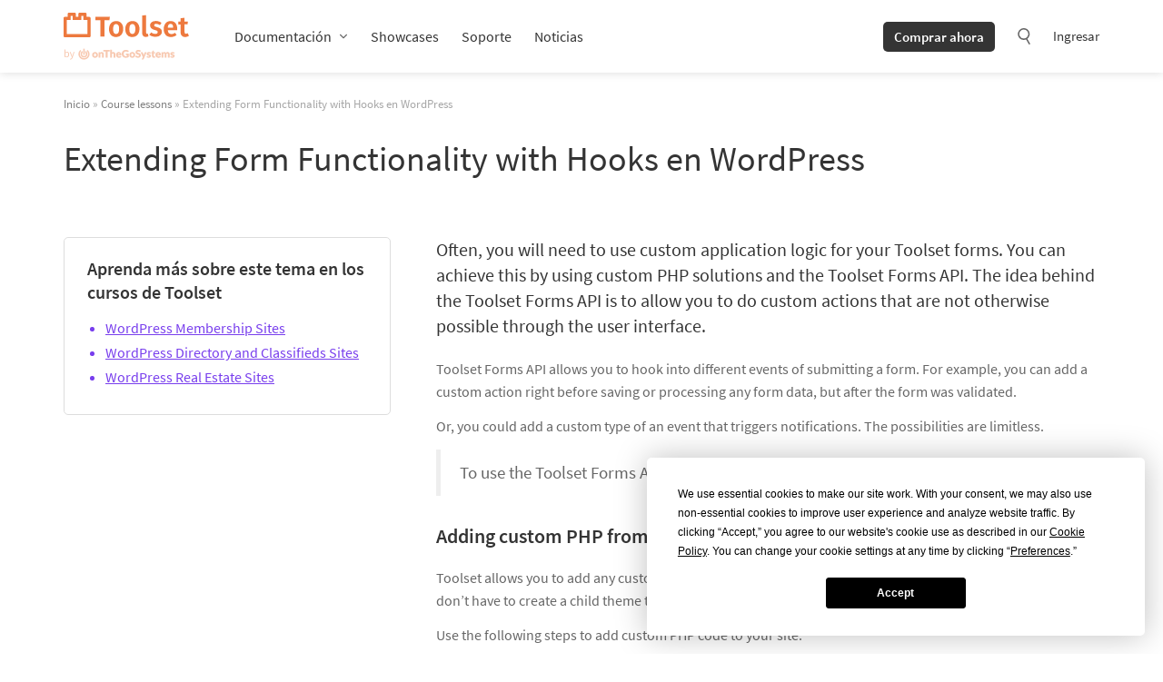

--- FILE ---
content_type: text/html; charset=UTF-8
request_url: https://toolset.com/es/course-lesson/extending-form-functionality-with-hooks/
body_size: 24446
content:
<!DOCTYPE html>
<html lang="es-ES" class="no-js">
<head>
	    <meta charset="UTF-8"/>
    <meta name="viewport" content="width=device-width, initial-scale=1.0">
    <meta http-equiv="X-UA-Compatible" content="IE=edge,chrome=1">
    <link rel="profile" href="http://gmpg.org/xfn/11"/>
    <link rel="pingback" href="https://toolset.com/xmlrpc.php"/>
    <link rel="apple-touch-icon" sizes="180x180" href="https://toolset.com/wp-content/themes/wp-types-bootstrap-theme/img/apple-touch-icon.png"/>

	<script
				type="text/javascript"
				src="https://app.termly.io/resource-blocker/e9fa822a-6735-49a0-831d-faa4dc0ee97c?autoBlock=on">
			</script><meta name='robots' content='index, follow, max-image-preview:large, max-snippet:-1, max-video-preview:-1' />

<!-- Google Tag Manager for WordPress by gtm4wp.com -->
<script data-cfasync="false" data-pagespeed-no-defer>
	var gtm4wp_datalayer_name = "dataLayer";
	var dataLayer = dataLayer || [];
	const gtm4wp_use_sku_instead = 0;
	const gtm4wp_currency = 'EUR';
	const gtm4wp_product_per_impression = 0;
	const gtm4wp_clear_ecommerce = false;
	const gtm4wp_datalayer_max_timeout = 2000;
</script>
<!-- End Google Tag Manager for WordPress by gtm4wp.com --><!-- OG publish time --><meta property="article:published_time" content="2020-05-13T14:24:10+00:00"><!-- / OG publish time -->
	<!-- This site is optimized with the Yoast SEO plugin v26.6 - https://yoast.com/wordpress/plugins/seo/ -->
	<title>Extending Form Functionality with Hooks en WordPress - Toolset</title>
	<meta name="description" content="Often, you will need to use custom application logic for your Toolset forms. You can achieve this by using custom PHP solutions and the Toolset Forms API. The idea behind the Toolset Forms API is to allow you to do custom actions that are not otherwise possible through the user interface." />
	<link rel="canonical" href="https://toolset.com/course-lesson/extending-form-functionality-with-hooks/" />
	<meta property="og:locale" content="es_ES" />
	<meta property="og:type" content="article" />
	<meta property="og:title" content="Extending Form Functionality with Hooks en WordPress - Toolset" />
	<meta property="og:description" content="Often, you will need to use custom application logic for your Toolset forms. You can achieve this by using custom PHP solutions and the Toolset Forms API. The idea behind the Toolset Forms API is to allow you to do custom actions that are not otherwise possible through the user interface." />
	<meta property="og:url" content="https://toolset.com/es/course-lesson/extending-form-functionality-with-hooks/" />
	<meta property="og:site_name" content="Toolset" />
	<meta property="article:publisher" content="https://www.facebook.com/toolsetplugins/" />
	<meta property="article:modified_time" content="2021-01-19T07:06:46+00:00" />
	<meta property="og:image" content="https://toolset.com/wp-content/uploads/2020/05/Extending-form-functionality-with-hooks.png" />
	<meta property="og:image:width" content="1920" />
	<meta property="og:image:height" content="1080" />
	<meta property="og:image:type" content="image/png" />
	<meta name="twitter:card" content="summary_large_image" />
	<meta name="twitter:site" content="@ToolsetPlugins" />
	<meta name="twitter:label1" content="Est. reading time" />
	<meta name="twitter:data1" content="3 minutes" />
	<script type="application/ld+json" class="yoast-schema-graph">{"@context":"https://schema.org","@graph":[{"@type":"WebPage","@id":"https://toolset.com/es/course-lesson/extending-form-functionality-with-hooks/","url":"https://toolset.com/es/course-lesson/extending-form-functionality-with-hooks/","name":"Extending Form Functionality with Hooks in WordPress - Toolset","isPartOf":{"@id":"https://toolset.com/es/#website"},"primaryImageOfPage":{"@id":"https://toolset.com/es/course-lesson/extending-form-functionality-with-hooks/#primaryimage"},"image":{"@id":"https://toolset.com/es/course-lesson/extending-form-functionality-with-hooks/#primaryimage"},"thumbnailUrl":"https://toolset.com/wp-content/uploads/2020/05/Extending-form-functionality-with-hooks.png","dateModified":"2021-01-19T07:06:46+00:00","breadcrumb":{"@id":"https://toolset.com/es/course-lesson/extending-form-functionality-with-hooks/#breadcrumb"},"inLanguage":"es-ES","potentialAction":[{"@type":"ReadAction","target":["https://toolset.com/es/course-lesson/extending-form-functionality-with-hooks/"]}]},{"@type":"ImageObject","inLanguage":"es-ES","@id":"https://toolset.com/es/course-lesson/extending-form-functionality-with-hooks/#primaryimage","url":"https://toolset.com/wp-content/uploads/2020/05/Extending-form-functionality-with-hooks.png","contentUrl":"https://toolset.com/wp-content/uploads/2020/05/Extending-form-functionality-with-hooks.png","width":1920,"height":1080},{"@type":"BreadcrumbList","@id":"https://toolset.com/es/course-lesson/extending-form-functionality-with-hooks/#breadcrumb","itemListElement":[{"@type":"ListItem","position":1,"name":"Home","item":"https://toolset.com/es/nueva-pagina-de-inicio/"},{"@type":"ListItem","position":2,"name":"Course lessons","item":"https://toolset.com/es/course-lesson/"},{"@type":"ListItem","position":3,"name":"Extending Form Functionality with Hooks"}]},{"@type":"WebSite","@id":"https://toolset.com/es/#website","url":"https://toolset.com/es/","name":"Toolset","description":"WordPress development framework with no coding","publisher":{"@id":"https://toolset.com/es/#organization"},"potentialAction":[{"@type":"SearchAction","target":{"@type":"EntryPoint","urlTemplate":"https://toolset.com/es/?s={search_term_string}"},"query-input":{"@type":"PropertyValueSpecification","valueRequired":true,"valueName":"search_term_string"}}],"inLanguage":"es-ES"},{"@type":"Organization","@id":"https://toolset.com/es/#organization","name":"Toolset","url":"https://toolset.com/es/","logo":{"@type":"ImageObject","inLanguage":"es-ES","@id":"https://toolset.com/es/#/schema/logo/image/","url":"https://toolset.com/wp-content/uploads/2021/07/toolset-fb-dark-bg.jpg","contentUrl":"https://toolset.com/wp-content/uploads/2021/07/toolset-fb-dark-bg.jpg","width":1200,"height":628,"caption":"Toolset"},"image":{"@id":"https://toolset.com/es/#/schema/logo/image/"},"sameAs":["https://www.facebook.com/toolsetplugins/","https://x.com/ToolsetPlugins","https://www.linkedin.com/company/toolset","https://www.youtube.com/channel/UCkXU96V638K0OQ-297dL2qA"]}]}</script>
	<!-- / Yoast SEO plugin. -->



<link rel="alternate" title="oEmbed (JSON)" type="application/json+oembed" href="https://toolset.com/es/wp-json/oembed/1.0/embed?url=https%3A%2F%2Ftoolset.com%2Fes%2Fcourse-lesson%2Fextending-form-functionality-with-hooks%2F" />
<link rel="alternate" title="oEmbed (XML)" type="text/xml+oembed" href="https://toolset.com/es/wp-json/oembed/1.0/embed?url=https%3A%2F%2Ftoolset.com%2Fes%2Fcourse-lesson%2Fextending-form-functionality-with-hooks%2F&#038;format=xml" />
<style id='wp-img-auto-sizes-contain-inline-css' type='text/css'>
img:is([sizes=auto i],[sizes^="auto," i]){contain-intrinsic-size:3000px 1500px}
/*# sourceURL=wp-img-auto-sizes-contain-inline-css */
</style>
<style id='wp-emoji-styles-inline-css' type='text/css'>

	img.wp-smiley, img.emoji {
		display: inline !important;
		border: none !important;
		box-shadow: none !important;
		height: 1em !important;
		width: 1em !important;
		margin: 0 0.07em !important;
		vertical-align: -0.1em !important;
		background: none !important;
		padding: 0 !important;
	}
/*# sourceURL=wp-emoji-styles-inline-css */
</style>
<style id='global-styles-inline-css' type='text/css'>
:root{--wp--preset--aspect-ratio--square: 1;--wp--preset--aspect-ratio--4-3: 4/3;--wp--preset--aspect-ratio--3-4: 3/4;--wp--preset--aspect-ratio--3-2: 3/2;--wp--preset--aspect-ratio--2-3: 2/3;--wp--preset--aspect-ratio--16-9: 16/9;--wp--preset--aspect-ratio--9-16: 9/16;--wp--preset--color--black: #000000;--wp--preset--color--cyan-bluish-gray: #abb8c3;--wp--preset--color--white: #FFF;--wp--preset--color--pale-pink: #f78da7;--wp--preset--color--vivid-red: #cf2e2e;--wp--preset--color--luminous-vivid-orange: #ff6900;--wp--preset--color--luminous-vivid-amber: #fcb900;--wp--preset--color--light-green-cyan: #7bdcb5;--wp--preset--color--vivid-green-cyan: #00d084;--wp--preset--color--pale-cyan-blue: #8ed1fc;--wp--preset--color--vivid-cyan-blue: #0693e3;--wp--preset--color--vivid-purple: #9b51e0;--wp--preset--color--primary: #ed793e;--wp--preset--color--secondary: #783eed;--wp--preset--color--green: #3eed78;--wp--preset--color--dark-gray: #343434;--wp--preset--color--gray: #666666;--wp--preset--color--light-gray: #f5f5f5;--wp--preset--gradient--vivid-cyan-blue-to-vivid-purple: linear-gradient(135deg,rgb(6,147,227) 0%,rgb(155,81,224) 100%);--wp--preset--gradient--light-green-cyan-to-vivid-green-cyan: linear-gradient(135deg,rgb(122,220,180) 0%,rgb(0,208,130) 100%);--wp--preset--gradient--luminous-vivid-amber-to-luminous-vivid-orange: linear-gradient(135deg,rgb(252,185,0) 0%,rgb(255,105,0) 100%);--wp--preset--gradient--luminous-vivid-orange-to-vivid-red: linear-gradient(135deg,rgb(255,105,0) 0%,rgb(207,46,46) 100%);--wp--preset--gradient--very-light-gray-to-cyan-bluish-gray: linear-gradient(135deg,rgb(238,238,238) 0%,rgb(169,184,195) 100%);--wp--preset--gradient--cool-to-warm-spectrum: linear-gradient(135deg,rgb(74,234,220) 0%,rgb(151,120,209) 20%,rgb(207,42,186) 40%,rgb(238,44,130) 60%,rgb(251,105,98) 80%,rgb(254,248,76) 100%);--wp--preset--gradient--blush-light-purple: linear-gradient(135deg,rgb(255,206,236) 0%,rgb(152,150,240) 100%);--wp--preset--gradient--blush-bordeaux: linear-gradient(135deg,rgb(254,205,165) 0%,rgb(254,45,45) 50%,rgb(107,0,62) 100%);--wp--preset--gradient--luminous-dusk: linear-gradient(135deg,rgb(255,203,112) 0%,rgb(199,81,192) 50%,rgb(65,88,208) 100%);--wp--preset--gradient--pale-ocean: linear-gradient(135deg,rgb(255,245,203) 0%,rgb(182,227,212) 50%,rgb(51,167,181) 100%);--wp--preset--gradient--electric-grass: linear-gradient(135deg,rgb(202,248,128) 0%,rgb(113,206,126) 100%);--wp--preset--gradient--midnight: linear-gradient(135deg,rgb(2,3,129) 0%,rgb(40,116,252) 100%);--wp--preset--font-size--small: 13px;--wp--preset--font-size--medium: 20px;--wp--preset--font-size--large: 36px;--wp--preset--font-size--x-large: 42px;--wp--preset--spacing--20: 0.44rem;--wp--preset--spacing--30: 0.67rem;--wp--preset--spacing--40: 1rem;--wp--preset--spacing--50: 1.5rem;--wp--preset--spacing--60: 2.25rem;--wp--preset--spacing--70: 3.38rem;--wp--preset--spacing--80: 5.06rem;--wp--preset--shadow--natural: 6px 6px 9px rgba(0, 0, 0, 0.2);--wp--preset--shadow--deep: 12px 12px 50px rgba(0, 0, 0, 0.4);--wp--preset--shadow--sharp: 6px 6px 0px rgba(0, 0, 0, 0.2);--wp--preset--shadow--outlined: 6px 6px 0px -3px rgb(255, 255, 255), 6px 6px rgb(0, 0, 0);--wp--preset--shadow--crisp: 6px 6px 0px rgb(0, 0, 0);}:where(.is-layout-flex){gap: 0.5em;}:where(.is-layout-grid){gap: 0.5em;}body .is-layout-flex{display: flex;}.is-layout-flex{flex-wrap: wrap;align-items: center;}.is-layout-flex > :is(*, div){margin: 0;}body .is-layout-grid{display: grid;}.is-layout-grid > :is(*, div){margin: 0;}:where(.wp-block-columns.is-layout-flex){gap: 2em;}:where(.wp-block-columns.is-layout-grid){gap: 2em;}:where(.wp-block-post-template.is-layout-flex){gap: 1.25em;}:where(.wp-block-post-template.is-layout-grid){gap: 1.25em;}.has-black-color{color: var(--wp--preset--color--black) !important;}.has-cyan-bluish-gray-color{color: var(--wp--preset--color--cyan-bluish-gray) !important;}.has-white-color{color: var(--wp--preset--color--white) !important;}.has-pale-pink-color{color: var(--wp--preset--color--pale-pink) !important;}.has-vivid-red-color{color: var(--wp--preset--color--vivid-red) !important;}.has-luminous-vivid-orange-color{color: var(--wp--preset--color--luminous-vivid-orange) !important;}.has-luminous-vivid-amber-color{color: var(--wp--preset--color--luminous-vivid-amber) !important;}.has-light-green-cyan-color{color: var(--wp--preset--color--light-green-cyan) !important;}.has-vivid-green-cyan-color{color: var(--wp--preset--color--vivid-green-cyan) !important;}.has-pale-cyan-blue-color{color: var(--wp--preset--color--pale-cyan-blue) !important;}.has-vivid-cyan-blue-color{color: var(--wp--preset--color--vivid-cyan-blue) !important;}.has-vivid-purple-color{color: var(--wp--preset--color--vivid-purple) !important;}.has-black-background-color{background-color: var(--wp--preset--color--black) !important;}.has-cyan-bluish-gray-background-color{background-color: var(--wp--preset--color--cyan-bluish-gray) !important;}.has-white-background-color{background-color: var(--wp--preset--color--white) !important;}.has-pale-pink-background-color{background-color: var(--wp--preset--color--pale-pink) !important;}.has-vivid-red-background-color{background-color: var(--wp--preset--color--vivid-red) !important;}.has-luminous-vivid-orange-background-color{background-color: var(--wp--preset--color--luminous-vivid-orange) !important;}.has-luminous-vivid-amber-background-color{background-color: var(--wp--preset--color--luminous-vivid-amber) !important;}.has-light-green-cyan-background-color{background-color: var(--wp--preset--color--light-green-cyan) !important;}.has-vivid-green-cyan-background-color{background-color: var(--wp--preset--color--vivid-green-cyan) !important;}.has-pale-cyan-blue-background-color{background-color: var(--wp--preset--color--pale-cyan-blue) !important;}.has-vivid-cyan-blue-background-color{background-color: var(--wp--preset--color--vivid-cyan-blue) !important;}.has-vivid-purple-background-color{background-color: var(--wp--preset--color--vivid-purple) !important;}.has-black-border-color{border-color: var(--wp--preset--color--black) !important;}.has-cyan-bluish-gray-border-color{border-color: var(--wp--preset--color--cyan-bluish-gray) !important;}.has-white-border-color{border-color: var(--wp--preset--color--white) !important;}.has-pale-pink-border-color{border-color: var(--wp--preset--color--pale-pink) !important;}.has-vivid-red-border-color{border-color: var(--wp--preset--color--vivid-red) !important;}.has-luminous-vivid-orange-border-color{border-color: var(--wp--preset--color--luminous-vivid-orange) !important;}.has-luminous-vivid-amber-border-color{border-color: var(--wp--preset--color--luminous-vivid-amber) !important;}.has-light-green-cyan-border-color{border-color: var(--wp--preset--color--light-green-cyan) !important;}.has-vivid-green-cyan-border-color{border-color: var(--wp--preset--color--vivid-green-cyan) !important;}.has-pale-cyan-blue-border-color{border-color: var(--wp--preset--color--pale-cyan-blue) !important;}.has-vivid-cyan-blue-border-color{border-color: var(--wp--preset--color--vivid-cyan-blue) !important;}.has-vivid-purple-border-color{border-color: var(--wp--preset--color--vivid-purple) !important;}.has-vivid-cyan-blue-to-vivid-purple-gradient-background{background: var(--wp--preset--gradient--vivid-cyan-blue-to-vivid-purple) !important;}.has-light-green-cyan-to-vivid-green-cyan-gradient-background{background: var(--wp--preset--gradient--light-green-cyan-to-vivid-green-cyan) !important;}.has-luminous-vivid-amber-to-luminous-vivid-orange-gradient-background{background: var(--wp--preset--gradient--luminous-vivid-amber-to-luminous-vivid-orange) !important;}.has-luminous-vivid-orange-to-vivid-red-gradient-background{background: var(--wp--preset--gradient--luminous-vivid-orange-to-vivid-red) !important;}.has-very-light-gray-to-cyan-bluish-gray-gradient-background{background: var(--wp--preset--gradient--very-light-gray-to-cyan-bluish-gray) !important;}.has-cool-to-warm-spectrum-gradient-background{background: var(--wp--preset--gradient--cool-to-warm-spectrum) !important;}.has-blush-light-purple-gradient-background{background: var(--wp--preset--gradient--blush-light-purple) !important;}.has-blush-bordeaux-gradient-background{background: var(--wp--preset--gradient--blush-bordeaux) !important;}.has-luminous-dusk-gradient-background{background: var(--wp--preset--gradient--luminous-dusk) !important;}.has-pale-ocean-gradient-background{background: var(--wp--preset--gradient--pale-ocean) !important;}.has-electric-grass-gradient-background{background: var(--wp--preset--gradient--electric-grass) !important;}.has-midnight-gradient-background{background: var(--wp--preset--gradient--midnight) !important;}.has-small-font-size{font-size: var(--wp--preset--font-size--small) !important;}.has-medium-font-size{font-size: var(--wp--preset--font-size--medium) !important;}.has-large-font-size{font-size: var(--wp--preset--font-size--large) !important;}.has-x-large-font-size{font-size: var(--wp--preset--font-size--x-large) !important;}
/*# sourceURL=global-styles-inline-css */
</style>

<style id='classic-theme-styles-inline-css' type='text/css'>
/*! This file is auto-generated */
.wp-block-button__link{color:#fff;background-color:#32373c;border-radius:9999px;box-shadow:none;text-decoration:none;padding:calc(.667em + 2px) calc(1.333em + 2px);font-size:1.125em}.wp-block-file__button{background:#32373c;color:#fff;text-decoration:none}
/*# sourceURL=/wp-includes/css/classic-themes.min.css */
</style>
<style id='view_editor_gutenberg_frontend_assets-inline-css' type='text/css'>
.wpv-sort-list-dropdown.wpv-sort-list-dropdown-style-default > span.wpv-sort-list,.wpv-sort-list-dropdown.wpv-sort-list-dropdown-style-default .wpv-sort-list-item {border-color: #cdcdcd;}.wpv-sort-list-dropdown.wpv-sort-list-dropdown-style-default .wpv-sort-list-item a {color: #444;background-color: #fff;}.wpv-sort-list-dropdown.wpv-sort-list-dropdown-style-default a:hover,.wpv-sort-list-dropdown.wpv-sort-list-dropdown-style-default a:focus {color: #000;background-color: #eee;}.wpv-sort-list-dropdown.wpv-sort-list-dropdown-style-default .wpv-sort-list-item.wpv-sort-list-current a {color: #000;background-color: #eee;}
.wpv-sort-list-dropdown.wpv-sort-list-dropdown-style-default > span.wpv-sort-list,.wpv-sort-list-dropdown.wpv-sort-list-dropdown-style-default .wpv-sort-list-item {border-color: #cdcdcd;}.wpv-sort-list-dropdown.wpv-sort-list-dropdown-style-default .wpv-sort-list-item a {color: #444;background-color: #fff;}.wpv-sort-list-dropdown.wpv-sort-list-dropdown-style-default a:hover,.wpv-sort-list-dropdown.wpv-sort-list-dropdown-style-default a:focus {color: #000;background-color: #eee;}.wpv-sort-list-dropdown.wpv-sort-list-dropdown-style-default .wpv-sort-list-item.wpv-sort-list-current a {color: #000;background-color: #eee;}.wpv-sort-list-dropdown.wpv-sort-list-dropdown-style-grey > span.wpv-sort-list,.wpv-sort-list-dropdown.wpv-sort-list-dropdown-style-grey .wpv-sort-list-item {border-color: #cdcdcd;}.wpv-sort-list-dropdown.wpv-sort-list-dropdown-style-grey .wpv-sort-list-item a {color: #444;background-color: #eeeeee;}.wpv-sort-list-dropdown.wpv-sort-list-dropdown-style-grey a:hover,.wpv-sort-list-dropdown.wpv-sort-list-dropdown-style-grey a:focus {color: #000;background-color: #e5e5e5;}.wpv-sort-list-dropdown.wpv-sort-list-dropdown-style-grey .wpv-sort-list-item.wpv-sort-list-current a {color: #000;background-color: #e5e5e5;}
.wpv-sort-list-dropdown.wpv-sort-list-dropdown-style-default > span.wpv-sort-list,.wpv-sort-list-dropdown.wpv-sort-list-dropdown-style-default .wpv-sort-list-item {border-color: #cdcdcd;}.wpv-sort-list-dropdown.wpv-sort-list-dropdown-style-default .wpv-sort-list-item a {color: #444;background-color: #fff;}.wpv-sort-list-dropdown.wpv-sort-list-dropdown-style-default a:hover,.wpv-sort-list-dropdown.wpv-sort-list-dropdown-style-default a:focus {color: #000;background-color: #eee;}.wpv-sort-list-dropdown.wpv-sort-list-dropdown-style-default .wpv-sort-list-item.wpv-sort-list-current a {color: #000;background-color: #eee;}.wpv-sort-list-dropdown.wpv-sort-list-dropdown-style-grey > span.wpv-sort-list,.wpv-sort-list-dropdown.wpv-sort-list-dropdown-style-grey .wpv-sort-list-item {border-color: #cdcdcd;}.wpv-sort-list-dropdown.wpv-sort-list-dropdown-style-grey .wpv-sort-list-item a {color: #444;background-color: #eeeeee;}.wpv-sort-list-dropdown.wpv-sort-list-dropdown-style-grey a:hover,.wpv-sort-list-dropdown.wpv-sort-list-dropdown-style-grey a:focus {color: #000;background-color: #e5e5e5;}.wpv-sort-list-dropdown.wpv-sort-list-dropdown-style-grey .wpv-sort-list-item.wpv-sort-list-current a {color: #000;background-color: #e5e5e5;}.wpv-sort-list-dropdown.wpv-sort-list-dropdown-style-blue > span.wpv-sort-list,.wpv-sort-list-dropdown.wpv-sort-list-dropdown-style-blue .wpv-sort-list-item {border-color: #0099cc;}.wpv-sort-list-dropdown.wpv-sort-list-dropdown-style-blue .wpv-sort-list-item a {color: #444;background-color: #cbddeb;}.wpv-sort-list-dropdown.wpv-sort-list-dropdown-style-blue a:hover,.wpv-sort-list-dropdown.wpv-sort-list-dropdown-style-blue a:focus {color: #000;background-color: #95bedd;}.wpv-sort-list-dropdown.wpv-sort-list-dropdown-style-blue .wpv-sort-list-item.wpv-sort-list-current a {color: #000;background-color: #95bedd;}
/*# sourceURL=view_editor_gutenberg_frontend_assets-inline-css */
</style>
<link rel='stylesheet' id='dashicons-css' data-oprm-on-first-user-action data-oprm-id=wpDashIcons data-oprm-src='https://toolset.com/wp-includes/css/dashicons.min.css?ver=6.9' type='text/css' media='all' />
<link data-minify="1" rel='stylesheet' id='otgs-icons-css' href='https://toolset.com/wp-content/cache/min/1/wp-content/plugins/types/vendor/otgs/icons/css/otgs-icons.css?ver=1759399924' type='text/css' media='all' />
<style id='woocommerce-inline-inline-css' type='text/css'>
.woocommerce form .form-row .required { visibility: visible; }
/*# sourceURL=woocommerce-inline-inline-css */
</style>
<link data-minify="1" rel='stylesheet' id='wp-postratings-css' href='https://toolset.com/wp-content/cache/min/1/wp-content/plugins/wp-postratings/css/postratings-css.css?ver=1759399924' type='text/css' media='all' />
<link rel='stylesheet' id='wpml-legacy-dropdown-0-css' href='https://toolset.com/wp-content/plugins/sitepress-multilingual-cms/templates/language-switchers/legacy-dropdown/style.min.css?ver=1' type='text/css' media='all' />
<style id='wpml-legacy-dropdown-0-inline-css' type='text/css'>
.wpml-ls-statics-shortcode_actions{background-color:#eeeeee;}.wpml-ls-statics-shortcode_actions, .wpml-ls-statics-shortcode_actions .wpml-ls-sub-menu, .wpml-ls-statics-shortcode_actions a {border-color:#cdcdcd;}.wpml-ls-statics-shortcode_actions a, .wpml-ls-statics-shortcode_actions .wpml-ls-sub-menu a, .wpml-ls-statics-shortcode_actions .wpml-ls-sub-menu a:link, .wpml-ls-statics-shortcode_actions li:not(.wpml-ls-current-language) .wpml-ls-link, .wpml-ls-statics-shortcode_actions li:not(.wpml-ls-current-language) .wpml-ls-link:link {color:#444444;background-color:#ffffff;}.wpml-ls-statics-shortcode_actions .wpml-ls-sub-menu a:hover,.wpml-ls-statics-shortcode_actions .wpml-ls-sub-menu a:focus, .wpml-ls-statics-shortcode_actions .wpml-ls-sub-menu a:link:hover, .wpml-ls-statics-shortcode_actions .wpml-ls-sub-menu a:link:focus {color:#000000;background-color:#eeeeee;}.wpml-ls-statics-shortcode_actions .wpml-ls-current-language > a {color:#444444;background-color:#ffffff;}.wpml-ls-statics-shortcode_actions .wpml-ls-current-language:hover>a, .wpml-ls-statics-shortcode_actions .wpml-ls-current-language>a:focus {color:#000000;background-color:#eeeeee;}
/*# sourceURL=wpml-legacy-dropdown-0-inline-css */
</style>
<link rel='stylesheet' id='wpml-menu-item-0-css' href='https://toolset.com/wp-content/plugins/sitepress-multilingual-cms/templates/language-switchers/menu-item/style.min.css?ver=1' type='text/css' media='all' />
<style id='wpml-menu-item-0-inline-css' type='text/css'>
.wpml-ls-current-language.wpml-ls-menu-item ul { min-width: 0; }
/*# sourceURL=wpml-menu-item-0-inline-css */
</style>
<link data-minify="1" rel='stylesheet' id='ep_general_styles-css' href='https://toolset.com/wp-content/cache/min/1/wp-content/plugins/elasticpress/dist/css/general-styles.css?ver=1764239951' type='text/css' media='all' />
<link data-minify="1" rel='stylesheet' id='cms-navigation-style-base-css' href='https://toolset.com/wp-content/cache/min/1/wp-content/plugins/wpml-cms-nav/res/css/cms-navigation-base.css?ver=1759399924' type='text/css' media='screen' />
<link data-minify="1" rel='stylesheet' id='cms-navigation-style-css' href='https://toolset.com/wp-content/cache/min/1/wp-content/plugins/wpml-cms-nav/res/css/cms-navigation.css?ver=1759399924' type='text/css' media='screen' />
<link data-minify="1" rel='stylesheet' id='toolset-main-css' href='https://toolset.com/wp-content/cache/min/1/wp-content/themes/wp-types-bootstrap-theme/style.css?ver=1759399924' type='text/css' media='all' />
<link data-minify="1" rel='stylesheet' id='comments-css' href='https://toolset.com/wp-content/cache/min/1/wp-content/themes/wp-types-bootstrap-theme/css/comments.css?ver=1759399924' type='text/css' media='all' />
<link data-minify="1" rel='stylesheet' id='blog-css' href='https://toolset.com/wp-content/cache/min/1/wp-content/themes/wp-types-bootstrap-theme/css/page-blog.css?ver=1759399924' type='text/css' media='all' />
<link data-minify="1" rel='stylesheet' id='training-courses-css' href='https://toolset.com/wp-content/cache/min/1/wp-content/themes/wp-types-bootstrap-theme/css/page-courses.css?ver=1759399933' type='text/css' media='all' />
<link rel='stylesheet' id='wp-block-paragraph-css' href='https://toolset.com/wp-includes/blocks/paragraph/style.min.css?ver=6.9' type='text/css' media='all' />
<link rel='stylesheet' id='wp-block-quote-css' href='https://toolset.com/wp-includes/blocks/quote/style.min.css?ver=6.9' type='text/css' media='all' />
<link rel='stylesheet' id='wp-block-heading-css' href='https://toolset.com/wp-includes/blocks/heading/style.min.css?ver=6.9' type='text/css' media='all' />
<link rel='stylesheet' id='wp-block-list-css' href='https://toolset.com/wp-includes/blocks/list/style.min.css?ver=6.9' type='text/css' media='all' />

        <script type='text/javascript'>
            /* <![CDATA[ */
            var ajaxurl = 'https://toolset.com/wp-admin/admin-ajax.php';
            /* ]]> */
        </script>

		<script data-minify="1" type="text/javascript" src="https://toolset.com/wp-content/cache/min/1/wp-content/plugins/cred-frontend-editor/vendor/toolset/common-es/public/toolset-common-es-frontend.js?ver=1759399924" id="toolset-common-es-frontend-js"></script>
<script type="text/javascript" src="https://toolset.com/wp-includes/js/jquery/jquery.min.js?ver=3.7.1" id="jquery-core-js"></script>
<script type="text/javascript" id="codesnipjs-js-extra">
/* <![CDATA[ */
var the_ajax_script = {"ajaxurl":"https://toolset.com/wp-admin/admin-ajax.php","postid_to_ajax":"1622635"};
//# sourceURL=codesnipjs-js-extra
/* ]]> */
</script>
<script type="text/javascript" data-oprm-on-first-user-action data-oprm-id=codeSnips data-oprm-src="https://toolset.com/wp-content/plugins/code-snips/res/js/codesnipjs.js?ver=1.9.3.2" id="codesnipjs-js"></script>
<script type="text/javascript" src="https://toolset.com/wp-content/plugins/syntaxhighlighter/syntaxhighlighter3/scripts/shCore.js?ver=6.9" id="shCore-js"></script>
<script type="text/javascript" src="https://toolset.com/wp-content/plugins/syntaxhighlighter/syntaxhighlighter3/scripts/shBrushJScript.js?ver=6.9" id="shBrushJScript-js"></script>
<script type="text/javascript" src="https://toolset.com/wp-content/plugins/syntaxhighlighter/syntaxhighlighter3/scripts/shBrushCss.js?ver=6.9" id="shBrushCss-js"></script>
<script type="text/javascript" src="https://toolset.com/wp-content/plugins/syntaxhighlighter/syntaxhighlighter3/scripts/shBrushXml.js?ver=6.9" id="shBrushXml-js"></script>
<script type="text/javascript" src="https://toolset.com/wp-content/plugins/syntaxhighlighter/syntaxhighlighter3/scripts/shBrushPhp.js?ver=6.9" id="shBrushPhp-js"></script>
<script type="text/javascript" src="https://toolset.com/wp-content/plugins/icl-mpp/modules/HTMX/assets/js/htmx.min.js?ver=1.9.5" id="htmx-js" data-rocket-defer defer></script>
<script type="text/javascript" id="htmx-extras-js-extra">
/* <![CDATA[ */
var wp_data = {"nonce":"e6eab9d77a"};
//# sourceURL=htmx-extras-js-extra
/* ]]> */
</script>
<script data-minify="1" type="text/javascript" src="https://toolset.com/wp-content/cache/min/1/wp-content/plugins/icl-mpp/modules/HTMX/assets/js/htmx-extras.js?ver=1759399924" id="htmx-extras-js" data-rocket-defer defer></script>
<script type="text/javascript" data-oprm-manual data-oprm-id=wonderPluginLightbox data-oprm-src="https://toolset.com/wp-content/plugins/wonderplugin-lightbox/engine/wonderpluginlightbox.js?ver=11.3.1PRO" id="wonderplugin-lightbox-script-js"></script>
<script type="text/javascript" id="woocommerce-js-extra">
/* <![CDATA[ */
var woocommerce_params = {"ajax_url":"/wp-admin/admin-ajax.php?lang=es","wc_ajax_url":"/es/?wc-ajax=%%endpoint%%","i18n_password_show":"Show password","i18n_password_hide":"Hide password","checkout_url":"/wp-admin/admin-ajax.php?lang=es&action=woocommerce-checkout"};
//# sourceURL=woocommerce-js-extra
/* ]]> */
</script>
<script type="text/javascript" src="https://toolset.com/wp-content/plugins/sitepress-multilingual-cms/templates/language-switchers/legacy-dropdown/script.min.js?ver=1" id="wpml-legacy-dropdown-0-js" data-rocket-defer defer></script>
<script type="text/javascript" id="otgs-public-resources-manager-js-extra">
/* <![CDATA[ */
var oprmConstants = {"showInfoMessages":"","attributeId":"data-oprm-id","attributeSrc":"data-oprm-src","attributeLazyLoadManual":"data-oprm-manual","attributeLazyLoadOnFirstUserAction":"data-oprm-on-first-user-action","attributeScriptToLoadBeforeCallbacks":"data-oprm-script-to-load-before-callbacks","attributeScriptToLoadAfterCallbacks":"data-oprm-script-to-load-after-callbacks"};
//# sourceURL=otgs-public-resources-manager-js-extra
/* ]]> */
</script>
<script type="text/javascript" src="https://toolset.com/wp-content/plugins/otgs-public-resources-manager/build/otgs-public-resources-manager.min.js" id="otgs-public-resources-manager-js" data-rocket-defer defer></script>
<link rel="https://api.w.org/" href="https://toolset.com/es/wp-json/" /><link rel="alternate" title="JSON" type="application/json" href="https://toolset.com/es/wp-json/wp/v2/course-lesson/1622635" /><link rel="EditURI" type="application/rsd+xml" title="RSD" href="https://toolset.com/xmlrpc.php?rsd" />
<meta name="generator" content="WordPress 6.9" />
<meta name="generator" content="WooCommerce 10.4.3" />
<meta name="generator" content="WPML ver:4.8.6 stt:1,4,3,2;" />

            <script type="text/javascript">
                if ('function' !== typeof otgs_datalayer_push) {
                    function otgs_datalayer_push(eventlabel) {
                        if ('object' === typeof window.dataLayer) {
                            window.dataLayer.push({
                                event: 'gaEvent',
                                eventCategory: 'Product',
                                eventAction: 'purchase',
                                eventLabel: eventlabel
                            });
                        }
                    }
                }
            </script>
        <meta name="environment" content="production">
<!-- Google Tag Manager for WordPress by gtm4wp.com -->
<!-- GTM Container placement set to manual -->
<script data-cfasync="false" data-pagespeed-no-defer>
	var dataLayer_content = {"visitorLoginState":"logged-out","visitorType":"visitor-logged-out","pagePostType":"course-lesson","pagePostType2":"single-course-lesson","cartContent":{"totals":{"applied_coupons":[],"discount_total":0,"subtotal":0,"total":0},"items":[]}};
	dataLayer.push( dataLayer_content );
</script>
<script data-cfasync="false" data-pagespeed-no-defer>
(function(w,d,s,l,i){w[l]=w[l]||[];w[l].push({'gtm.start':
new Date().getTime(),event:'gtm.js'});var f=d.getElementsByTagName(s)[0],
j=d.createElement(s),dl=l!='dataLayer'?'&l='+l:'';j.async=true;j.src=
'//www.googletagmanager.com/gtm.js?id='+i+dl;f.parentNode.insertBefore(j,f);
})(window,document,'script','dataLayer','GTM-KHXMTVB');
</script>
<!-- End Google Tag Manager for WordPress by gtm4wp.com --> <link rel='preload' href='https://toolset.com/wp-content/themes/wp-types-bootstrap-theme/css/fonts/source-sans-pro/source-sans-pro-v14-latin-regular.woff2' as='font' type='font/woff2' crossorigin> <link rel='preload' href='https://toolset.com/wp-content/themes/wp-types-bootstrap-theme/css/fonts/source-sans-pro/source-sans-pro-v14-latin-600.woff2' as='font' type='font/woff2' crossorigin> <style type='text/css'> @font-face { font-family: 'Source Sans Pro'; font-style: normal; font-weight: 400; src: local(''), url('https://toolset.com/wp-content/themes/wp-types-bootstrap-theme/css/fonts/source-sans-pro/source-sans-pro-v14-latin-regular.woff2') format('woff2'), url('https://toolset.com/wp-content/themes/wp-types-bootstrap-theme/css/fonts/source-sans-pro/source-sans-pro-v14-latin-regular.woff') format('woff'); } /* source-sans-pro-600 - latin */ @font-face { font-family: 'Source Sans Pro'; font-style: normal; font-weight: 600; src: local(''), url('https://toolset.com/wp-content/themes/wp-types-bootstrap-theme/css/fonts/source-sans-pro/source-sans-pro-v14-latin-600.woff2') format('woff2'), url('https://toolset.com/wp-content/themes/wp-types-bootstrap-theme/css/fonts/source-sans-pro/source-sans-pro-v14-latin-600.woff') format('woff'); } /* source-sans-pro-700 - latin */ @font-face { font-family: 'Source Sans Pro'; font-style: normal; font-weight: 700; src: local(''), url('https://toolset.com/wp-content/themes/wp-types-bootstrap-theme/css/fonts/source-sans-pro/source-sans-pro-v14-latin-600.woff2') format('woff2'), url('https://toolset.com/wp-content/themes/wp-types-bootstrap-theme/css/fonts/source-sans-pro/source-sans-pro-v14-latin-600.woff') format('woff'); } /* source-sans-pro-900 - latin */ @font-face { font-family: 'Source Sans Pro'; font-style: normal; font-weight: 900; src: local(''), url('https://toolset.com/wp-content/themes/wp-types-bootstrap-theme/css/fonts/source-sans-pro/source-sans-pro-v14-latin-600.woff2') format('woff2'), url('https://toolset.com/wp-content/themes/wp-types-bootstrap-theme/css/fonts/source-sans-pro/source-sans-pro-v14-latin-600.woff') format('woff'); } </style>	<noscript><style>.woocommerce-product-gallery{ opacity: 1 !important; }</style></noscript>
	 <script> window.addEventListener("load",function(){ var c={script:false,link:false}; function ls(s) { if(!['script','link'].includes(s)||c[s]){return;}c[s]=true; var d=document,f=d.getElementsByTagName(s)[0],j=d.createElement(s); if(s==='script'){j.async=true;j.src='https://toolset.com/wp-content/plugins/wp-views/vendor/toolset/blocks/public/js/frontend.js?v=1.6.17';}else{ j.rel='stylesheet';j.href='https://toolset.com/wp-content/plugins/wp-views/vendor/toolset/blocks/public/css/style.css?v=1.6.17';} f.parentNode.insertBefore(j, f); }; function ex(){ls('script');ls('link')} window.addEventListener("scroll", ex, {once: true}); if (('IntersectionObserver' in window) && ('IntersectionObserverEntry' in window) && ('intersectionRatio' in window.IntersectionObserverEntry.prototype)) { var i = 0, fb = document.querySelectorAll("[class^='tb-']"), o = new IntersectionObserver(es => { es.forEach(e => { o.unobserve(e.target); if (e.intersectionRatio > 0) { ex();o.disconnect();}else{ i++;if(fb.length>i){o.observe(fb[i])}} }) }); if (fb.length) { o.observe(fb[i]) } } }) </script>
	<noscript>
		<link data-minify="1" rel="stylesheet" href="https://toolset.com/wp-content/cache/min/1/wp-content/plugins/wp-views/vendor/toolset/blocks/public/css/style.css?ver=1759399924">
	</noscript><link rel="icon" href="https://toolset.com/wp-content/uploads/2017/06/toolset-favicon-90x90.png" sizes="32x32" />
<link rel="icon" href="https://toolset.com/wp-content/uploads/2017/06/toolset-favicon.png" sizes="192x192" />
<link rel="apple-touch-icon" href="https://toolset.com/wp-content/uploads/2017/06/toolset-favicon.png" />
<meta name="msapplication-TileImage" content="https://toolset.com/wp-content/uploads/2017/06/toolset-favicon.png" />
		<style type="text/css" id="wp-custom-css">
			/*
You can add your own CSS here.

Click the help icon above to learn more.
*/

body.page-id-620642 {
	background-color: #fff;
}
.toolset-box-shadow {
	color: #666;
	box-shadow: 0 20px 37.24px 0.76px rgba(107, 107, 108, 0.2);
	margin-bottom: 40px;
}

/************************
 * Post Relationships API
 * ***********************/

@media (min-width: 992px) {
.old-vs-new-code .gutter {
	display: none;
}
}
.old-vs-new-code #codesnipfrontend {
	display: none;
}
.post-content .syntaxhighlighter,
.post-content .syntaxhighlighter .code {
	overflow-y: hidden !important;
}
.old-vs-new-code .code .container {
	min-height: 17em !important;
}
.old-vs-new-code>div {
    padding: 30px 19px 20px;
    margin-top: 30px;
}
.old-vs-new-code>div:last-child{
	 box-shadow: 0px 9px 29px -1px rgba(106,107,108,0.16);	
}

.old-vs-new-code h3 {
	font-size: 16px;
	text-transform: uppercase;
	font-weight: 600;
	padding-top: 0;
	letter-spacing: .15em;
}

.post-content article>h2 {
	font-size: 28px;
	padding-top: 30px;
}
.page-id-58 .post-content h2 {
	font-weight: 600;
	color: #ed793e !important;
}
.page-id-58 .post-content h2 svg,
.page-id-58 .post-content h2 i.fa {
	margin-right: 10px;
}
.mb-0 {
	margin-bottom: 0 !important;
}
.mt-0 {
	margin-top: 0 !important;
}
@media (min-width: 768px) {
.fixed-menu {
	top: 100px !important;
}
}

.comment .comment-body .comment-content,
.comment .comment-author .toolset-team {
	color: #343434;
}
.lead {
	font-size: 20px;
	color: #343434;
}

.wp-block-toolset-blocks-container.course-image {
	position: relative;
	overflow:hidden;
}

.wp-block-toolset-blocks-container.preview {
	position: relative;
}
.home .wp-block-toolset-blocks-container.preview .wp-block-image:first-child {
	opacity: 0.6;
	transition: transform 0.25s ease;
}
.wp-block-toolset-blocks-container.preview-top .wp-block-image:first-child {
	opacity: 0.7;
	transition: transform 0.25s ease;
}
.wp-block-toolset-blocks-container.preview:hover .wp-block-image:first-child {
	opacity: 1.0;
	transition:0.5s;
}
.wp-block-toolset-blocks-container.preview .wp-block-image:last-child {
	position: absolute;
	top: 50%;
	left: 50%;
	margin: -30px 0 0 -30px;
}
.wp-block-toolset-blocks-container.preview-top .wp-block-image:last-child {
	top: 36%;
	left: 54%;
	margin: 0;
}

.post-type-archive-training-course .breadcrumbs { display: none;}
.post-type-archive-training-course .post-content .breadcrumbs { display: block;}
body.post-type-archive-training-course .btn-arrow i.tb-button__icon {
    font-size: 14px;
    line-height: 22px;
}

.doc-content {
	padding:17px;
}

.btn-round {
	border: none;
	border-radius: 5px;
	padding: 14px 25px;
	margin-top: 20px;
	font-size: 18px;
  font-weight: 700;
}

@media (max-width: 767px) {
	.page-author-meta {
			font-size: 0.9em !important;
	}
	.page-author-meta__publish dl {
    margin-left: 10%;
	}
}

.single-course-lesson .page-title {
	margin-bottom: 65px;
}

.video-content ol[start="2"] {
	counter-increment: li 1;
}
.video-content ol[start="3"] {
	counter-increment: li 2;
}
.video-content ol[start="4"] {
	counter-increment: li 3;
}
.video-content ol[start="5"] {
	counter-increment: li 4;
}
.video-content ol[start="6"] {
	counter-increment: li 5;
}
.video-content ol[start="7"] {
	counter-increment: li 6;
}
.video-content ol[start="8"] {
	counter-increment: li 7;
}
.video-content ol[start="9"] {
	counter-increment: li 8;
}
.video-content ol ul {
  margin: 10px 0 20px 30px;
}
.video-content ol ul li:before {
  content: "\2022" !important;
	top: -2px !important;
	counter-increment: none !important;
}

.single-course-chapter .preview-video .tour-video img {
	width: 100%;
	height: auto;
}

.types-fields-menu li.active a {
    display: inline-block;
}
.single-course-chapter .entry-content .chapter-videos__grid-one .chapter-video__content .btn {
	flex-grow: 0;
}
.single-lesson-placement .entry-content h2,
.single-course-lesson .entry-content h2 {
	font-size: 22px;
	font-weight: 600;
}
.single-lesson-placement .entry-content h3,
.single-course-lesson .entry-content h3,
.single-course-lesson-placement .entry-content h3 strong,
.single-course-lesson .entry-content h3 strong {
	font-size: 20px;
	font-weight: 400;
	margin: 40px 0 20px;
}
.single-lesson-placement .entry-content h4,
.single-course-lesson .entry-content h4 {
	font-size: 18px;
	font-weight: 400;
}

.lesson-image{
	opacity:.5;
}
.lesson-image:hover{
	opacity:.8;
	transition:0.5s;
}

.wp-block-toolset-blocks-container.lesson-video.preview:hover .wp-block-image:first-child {
	opacity: .8;
	transition:0.5s;
}

.mention-btn a{
	text-align:left;
}

.book-icon{
	position:absolute;
	top: 18px;
	width:40px;
	right:15px;
	height:40px
}


.html5lightbox-div {
	margin-bottom: -20px;
}
.syntaxhighlighter {
	border: 1px solid #ccc !important;
	padding: 1em 0;
}

.account-wrapper .acc-content .item-box p:last-child {
	margin-bottom: 0;
}
.account-wrapper .acc-content .item-box .flex-row-center {
	display: flex;
	align-items: center;
}

.modal-dialog-centered {
    display: -webkit-box;
    display: -ms-flexbox;
    display: flex;
    -webkit-box-align: center;
    -ms-flex-align: center;
    align-items: center;
    min-height: calc(100% - (.5rem * 2));
}
@media (min-width: 576px){
	.modal-dialog {
			max-width: 550px;
			margin: 1.75rem auto;
	}
}
@media (min-width: 576px){
	.modal-dialog-centered {
			min-height: calc(100% - (1.75rem * 2));
	}
}

.tb-heading__lesson-parts {
	position: relative;
	font-size: 18px !important;
	font-weight: bold !important;
	margin-top: 0 !important;
	margin-bottom: 10px !important;
}
.tb-heading__lesson-parts .dashicons {
	font-size: smaller;
	margin-left: 0.5em;
	color: #888;
	margin-top: 4px;
	text-decoration: none;
}

.documentation-feedback a {
    text-decoration: none;
}
.documentation-feedback a img {
    margin-right: 10px;
}

.single-course .course-title {
	font-size: 36px;
    font-weight: 700;
    color: #fff;
    padding-bottom: 0;
    margin: 0 0 15px;
}

/************************
 PURCHASE PAGE ***********************/

.bc-header__title {
	font-size: 3rem;
}

.guarantee-banner{
		padding: 28px 14px 14px 65px;
		border-radius: 5px;
		background: url(https://toolset.com/wp-content/uploads/2020/03/shield-2.png) no-repeat 20px rgba(64,237, 122,0.16);
		background-size:30px;
	margin-bottom:90px;
	max-width:100%;
}
@media (min-width: 1000px) {
	.guarantee-banner{
		width:890px;
		float:right;
	}
}
@media (max-width: 767px) {
	.container {
		width: 100%;
	}
}

.bc-footer {
    height: 100px;
}

.buy-comparison {
	margin-top: -1px;
}
.buy-comparison__head {
	margin-top: 50px;
}
.buy-comparison__head .buy-compare-col {
	border-bottom-left-radius: 0;
	border-bottom-right-radius: 0;
}
.buy-comparison__body .buy-compare-col {
	border-radius: 0;
}
.buy-comparison__foot .buy-compare-col {
	border-top-left-radius: 0;
	border-top-right-radius: 0;
}
.buy-comparison .col-title {
	margin-bottom: 0;
}
.buy-comparison .col-title .features-collapse {
	position: relative;
	color: #343434;
	text-decoration: none;
}
.buy-comparison .col-title .features-collapse:after {
	position: absolute;
	top: 3px;
	right: -20px;
	content: '';
	display: block;
	width: 10px;
	height: 10px;
    background: url(/wp-content/themes/wp-types-bootstrap-theme/img/svg/navigation/arrow.svg) 99% 53% no-repeat;
    background-size: 10px;
	transform: rotate(180deg);
	transition: rotate 2s;
}
.buy-comparison .col-title .features-collapse.collapsed:after {
	transform: none;
}
#buy-comparison-features {
	overflow: hidden;
  position: relative;
  z-index: 10;
}
@media (max-width: 639px) {
	.buy-comparison {
		display: none;
	}
	.buy-comparison__head {
		display: block;
	}
}
@media (max-width: 991px) {
	#buy-comparison-features {
		display: block;
	}
	#buy-comparison-features .bc-row:empty {
			display: block;
	}
}

@media (max-width: 768px) {
	.single-course-lesson .lesson-row {
		flex-direction: column;
	}
	.single-course-lesson .lesson-row .entry-content {
		order: 0;
		margin-bottom: 50px;
	}
}
.entry-content img.aligncenter, .entry-content  figure.aligncenter {
    max-width: 100%;
    height: auto;
}

/************************
 HOMEPAGE
*************************/

.site-head {
    margin-bottom: 0px;
}

.breadcrumbs{
	margin-top: 25px;
}

#main-video{
	width:1140px;
	max-width:100%;
	border-radius:5px;
	box-shadow: 1px 100px 100px -50px rgba(44,17,99,.4);
}

.white-link{
	color:#fff;
}

.white-link:hover{
	color:#3EED78;
	text-decoration:none;
}

body.page-id-306 .popover-content .checkout-table-white .description {
	color: #343434;
}

body.page-id-306 .details .fa-ul {
	list-style: none;
	padding-left: 0;
}
body.page-id-306 .details .fa-ul li i.fa-li {
	margin-right: 10px;
}


.single-lesson-placement .entry-content .chapter-videos__grid-one .chapter-video .preview-video img, .single-course-chapter .entry-content .chapter-videos__grid-one .chapter-video .preview-video img, .single-course-lesson .entry-content .chapter-videos__grid-one .chapter-video .preview-video img {
    min-width: 200px;
}

.home .img-55 img {
	height: 55px;
	width: auto;
}

.wp-block-image .tb-image.aligncenter {
    text-align: center;
}

.site-head--navigation>ul li a {
    white-space: nowrap;
}
.site-head--navigation ul.sub-menu li.wpml-ls-item {
    min-width: 46px;
}

.tb-social-share__facebook__share-button {
    background-image: url(/wp-content/plugins/wp-views/vendor/toolset/blocks/public/css/icons/facebook.svg) !important;
}

.tb-social-share__twitter__share-button {
    background-image: url(/wp-content/plugins/wp-views/vendor/toolset/blocks/public/css/icons/twitter.svg) !important;
}

.tb-social-share__linkedin__share-button {
    background-image: url(/wp-content/plugins/wp-views/vendor/toolset/blocks/public/css/icons/linkedin.svg) !important;
}

body.single.logged-in .wp-block-columns {
    display: flex;
	flex-wrap: wrap;
}
@media (min-width: 782px) {
	body.single.logged-in .wp-block-columns {
    flex-wrap: nowrap;
	}
	body.single.logged-in .wp-block-column:not(:first-child) {
    margin-left: 2em;
	}
}

.wp-block-image figcaption {
	display: block !important;
}

.legacydocalert {
	background-color:#fcf8e3;
	border-color:#faebcc;
	color:#8a6d3b;
	padding: 20px 10px 20px 20px;
	margin: 40px 0;
}

.gfield select, .gfield textarea {
    display: inline-block;
    width: 100%;
    height: 40px;
}

legend {
    border-bottom:none;
}
.contact-nav a.contact-nav-partner {
    background-image: url(https://toolset.com/wp-content/uploads/2022/01/terms.png);
	background-size: 46px;
}

h1[id]:hover a.anchorlink:before, h2[id]:hover a.anchorlink:before, h3[id]:hover a.anchorlink:before, h4[id]:hover a.anchorlink:before, h5[id]:hover a.anchorlink:before, h6[id]:hover a.anchorlink:before {
    content: "\47";
}
h1[id]:hover a.anchorlink:hover, h2[id]:hover a.anchorlink:hover, h3[id]:hover a.anchorlink:hover, h4[id]:hover a.anchorlink:hover, h5[id]:hover a.anchorlink:hover, h6[id]:hover a.anchorlink:hover {
	text-decoration: none;
}
.checkout-table-white .description, .checkout-table-primary .description {
    color: #343434;
}



div[data-custom-class="body"] {
	max-width: 900px;
	margin: 0 auto;
}
div[data-custom-class="body"] div {
	line-height: 160%;
	margin-bottom: 15px;
}
span[data-custom-class="heading_1"] {
	display: block;
	font-size: 1.5em;
	margin: 30px 0 15px;
}
div[data-custom-class="body"] table td {
	padding: 10px 15px;
}

/* systemsdev-6074 */
#add_issue_tracker.plus-icon::after {
    margin-left: 8px;
    content: "k";
    font-family: "otgs-icons";
    font-size: 12px;
    color: #ed793e;
}
/* end systemsdev-6074 */

.wa{
	width:auto;
	display: inline-block;
}		</style>
		<noscript><style id="rocket-lazyload-nojs-css">.rll-youtube-player, [data-lazy-src]{display:none !important;}</style></noscript>    <!--[if lt IE 9]>
        <script src="https://toolset.com/wp-content/themes/wp-types-bootstrap-theme/js/html5shiv.min.js" type="text/javascript"></script>
    <![endif]-->
<link data-minify="1" rel='stylesheet' id='wc-stripe-blocks-checkout-style-css' href='https://toolset.com/wp-content/cache/min/1/wp-content/plugins/woocommerce-gateway-stripe/build/upe-blocks.css?ver=1759399924' type='text/css' media='all' />
<link data-minify="1" rel='stylesheet' id='shCoreDefault-css' href='https://toolset.com/wp-content/cache/min/1/wp-content/plugins/syntaxhighlighter/syntaxhighlighter3/styles/shCoreDefault.css?ver=1759399930' type='text/css' media='all' />
<link rel='stylesheet' id='codesnip-style-css' data-oprm-on-first-user-action data-oprm-id=codeSnips data-oprm-src='https://toolset.com/wp-content/plugins/code-snips/res/css/codesnipcss.css?ver=6.9' type='text/css' media='all' />
<link rel='stylesheet' id='wpml-legacy-horizontal-list-0-css' href='https://toolset.com/wp-content/plugins/sitepress-multilingual-cms/templates/language-switchers/legacy-list-horizontal/style.min.css?ver=1' type='text/css' media='all' />
<meta name="generator" content="WP Rocket 3.20.2" data-wpr-features="wpr_defer_js wpr_minify_js wpr_lazyload_images wpr_lazyload_iframes wpr_image_dimensions wpr_minify_css wpr_desktop" /></head>
<body class="wp-singular course-lesson-template-default single single-course-lesson postid-1622635 wp-theme-wp-types-bootstrap-theme theme-wp-types-bootstrap-theme woocommerce-no-js course-lesson-extending-form-functionality-with-hooks views-template-ct-course-lesson">
<a id="toolset-skip-nav" class="screen-reader-text" href="#main-container">
	Saltar navegación</a>
<!-- Google Tag Manager (noscript) -->
<noscript><iframe src="https://www.googletagmanager.com/ns.html?id=GTM-KHXMTVB"
height="0" width="0" style="display:none;visibility:hidden"></iframe></noscript>
<!-- End Google Tag Manager (noscript) -->
<svg viewBox="0 0 100 100" xmlns="http://www.w3.org/2000/svg" display="none"><symbol id="ico-facebook"><circle cx="17" cy="17" r="17" fill="#3b5998"/><path d="M21.3 17.7h-3v11.1h-4.6V17.7h-2.2v-3.9h2.2v-2.5c0-1.8.9-4.6 4.6-4.6h3.4v3.8h-2.5c-.4 0-1 .2-1 1.1v2.3h3.4l-.3 3.8z" fill="#fff"/></symbol><symbol id="ico-google-plus"><circle id="google-plus-XMLID_30_" cx="17" cy="17" r="17" fill="#dc4e41"/><path d="M5.9 17.8c-.1 2.9 2 5.7 4.7 6.6 2.6.9 5.8.2 7.6-2 1.3-1.6 1.6-3.7 1.4-5.6h-6.7v2.4h4c-.3 1.2-1.1 2.2-2.3 2.7-2.3 1-5.1-.3-5.8-2.7-.9-2.3.5-5 2.9-5.7 1.4-.5 2.9.1 4.1.8l1.8-1.8c-1.4-1.2-3.2-1.9-5-1.7-3.7 0-6.8 3.3-6.7 7zM24 14.7v2h-2v2h2v2h2v-2h2v-2h-2v-2h-2z" fill="#dc4e41"/><path d="M5.9 17.8c-.1-3.6 3-7 6.6-7 1.8-.2 3.6.6 5 1.7-.6.6-1.2 1.3-1.8 1.8-1.2-.7-2.7-1.3-4.1-.8-2.3.7-3.7 3.4-2.9 5.7.7 2.4 3.6 3.7 5.8 2.7 1.2-.4 1.9-1.5 2.3-2.7h-4v-2.4h6.7c.1 2-.2 4-1.4 5.6-1.7 2.2-4.9 2.9-7.6 2-2.6-.9-4.6-3.7-4.6-6.6zM24 14.7h2v2h2v2h-2v2h-2v-2h-2v-2h2v-2z" fill="#fff"/></symbol><symbol viewBox="0 0 18 18" id="ico-icon-facebook"><path d="M13 1h-2.1C8.6 1 7.1 2.5 7.1 4.9v1.8H5c-.2 0-.3.1-.3.3v2.6c0 .3.1.4.3.4h2.1v6.6c0 .2.1.3.3.3h2.7c.2 0 .3-.1.3-.3V10h2.4c.2 0 .3-.1.3-.3V7.1c0-.1 0-.2-.1-.2-.1-.1-.1-.1-.2-.1h-2.4V5.2c0-.7.2-1.1 1.1-1.1h1.4c.2 0 .3-.1.3-.3V1.3c.1-.2 0-.3-.2-.3z" fill="#bbb"/></symbol><symbol viewBox="0 0 18 18" id="ico-icon-twitter"><path d="M6.8 16c-.7 0-1.5-.1-2.3-.2-1.3-.2-2.7-.9-3.1-1.1l-1-.6 1.1-.4c1.2-.4 1.9-.6 2.8-1-.9-.4-1.6-1.2-1.9-2.2l-.2-.8h.2c-.2-.1-.4-.3-.5-.5-.4-.7-.6-1.5-.6-2.2v-.7l.4.2c-.2-.3-.3-.7-.4-1-.2-.9 0-1.8.4-2.6l.4-.6.5.6c1.5 1.7 3.4 2.7 5.7 3-.1-.6 0-1.2.2-1.8S9.2 3 9.8 2.6c.7-.4 1.6-.6 2.4-.6.9.1 1.7.4 2.3 1 .3-.1.5-.2.9-.3.2-.1.4-.2.7-.2l1-.3-.6 1.8h1.1l-.6.8s0 .1-.1.1c0 .1-.1.2-1 1.3-.2.3-.3.7-.3 1 .1 1.5-.1 2.8-.5 4-.4 1.1-1 2-1.9 2.8-1 .9-2.4 1.6-3.9 1.9-.8 0-1.6.1-2.5.1z" fill="#bbb"/></symbol><symbol viewBox="0 0 18 18" id="ico-icon-yt"><path d="M18 5.4c0-1.5-1.2-2.7-2.7-2.7H2.7C1.2 2.7 0 3.9 0 5.4v7.2c0 1.5 1.2 2.7 2.7 2.7h12.6c1.5 0 2.7-1.2 2.7-2.7V5.4zM7.2 12V5.3l5.1 3.4L7.2 12z" fill="#bbb"/></symbol><symbol id="ico-linkedin"><circle cx="17" cy="17" r="17" fill="#007ab9"/><path d="M27.2 18.4v7h-4.1v-6.5c0-1.6-.6-2.8-2.1-2.8-1.1 0-1.8.8-2.1 1.5-.1.3-.1.6-.1 1v6.8h-4.1s.1-11.1 0-12.2h4.1v1.7c.5-.8 1.5-2 3.7-2 2.7 0 4.7 1.7 4.7 5.5zM10.5 7.3c-1.4 0-2.3.9-2.3 2.1 0 1.2.9 2.1 2.2 2.1 1.4 0 2.3-.9 2.3-2.1.1-1.2-.8-2.1-2.2-2.1zm-2 18.1h4.1V13.2H8.5v12.2z" fill="#fff"/></symbol><symbol id="ico-twitter"><circle cx="17" cy="17" r="17" fill="#55acee"/><path d="M27.4 12.2c-.7.3-1.5.5-2.3.6.8-.5 1.5-1.3 1.8-2.2-.8.5-1.7.8-2.6 1-.7-.8-1.8-1.3-3-1.3-2.2 0-4.1 1.8-4.1 4.1 0 .3 0 .6.1.9-3.3-.1-6.3-1.8-8.3-4.2-.4.6-.5 1.3-.5 2 0 1.4.7 2.7 1.8 3.4-.7 0-1.3-.2-1.8-.5v.1c0 2 1.4 3.6 3.3 4-.3.1-.7.2-1.1.2-.3 0-.5 0-.8-.1.5 1.6 2 2.8 3.8 2.8-1.4 1.1-3.2 1.7-5.1 1.7-.3 0-.6 0-1-.1 1.8 1.2 3.9 1.8 6.2 1.8 7.5 0 11.6-6.2 11.6-11.6v-.5c.8-.5 1.5-1.3 2-2.1z" fill="#fff"/></symbol></svg><header data-rocket-location-hash="a781845b63732b01703a9c7217e5ca91" class="full-bg site-head">
	<div data-rocket-location-hash="e27daaa2f4e705821576eebf7446579a" class="container site-head--wrapper">
		<div data-rocket-location-hash="38920ad3d15b40b556d76be3b78dbc1f" class="site-head--logo">
			<a href="https://toolset.com/es/">Toolset</a>
		</div>
        <div data-rocket-location-hash="ff7301c507524b205e767df1cff946a2" class="site-head--navigation-wrapper site-head--navigation">
            <nav class="site-head--navigation" aria-label="Horizontal" role="navigation">
	            <ul id="head-menu-main" class="menu"><li id="menu-item-27108" class="menu-item menu-item-type-post_type menu-item-object-page menu-item-has-children menu-item-27108"><a href="https://toolset.com/es/documentacion/">Documentación</a>
<ul class="sub-menu">
	<li id="menu-item-2425245" class="menu-item menu-item-type-custom menu-item-object-custom menu-item-2425245"><a href="https://toolset.com/documentation/">Getting Started</a></li>
	<li id="menu-item-2425243" class="menu-item menu-item-type-post_type_archive menu-item-object-course-lesson menu-item-2425243"><a href="https://toolset.com/es/course-lesson/">Lessons</a></li>
	<li id="menu-item-2425247" class="menu-item menu-item-type-custom menu-item-object-custom menu-item-2425247"><a href="https://toolset.com/documentation/legacy-features/">Legacy Features</a></li>
	<li id="menu-item-2425249" class="menu-item menu-item-type-custom menu-item-object-custom menu-item-2425249"><a href="https://toolset.com/documentation/programmer-reference/">Programmer Information</a></li>
	<li id="menu-item-2137885" class="menu-item menu-item-type-custom menu-item-object-custom menu-item-2137885"><a href="/es/glossary/">Toolset and WordPress Glossary</a></li>
	<li id="menu-item-2137891" class="menu-item menu-item-type-custom menu-item-object-custom menu-item-2137891"><a href="/es/block-item/">Biblioteca de Bloques de Toolset</a></li>
	<li id="menu-item-2425251" class="menu-item menu-item-type-custom menu-item-object-custom menu-item-2425251"><a href="https://toolset.com/faq/">Frequently Asked Questions</a></li>
</ul>
</li>
<li id="menu-item-2137567" class="menu-item menu-item-type-post_type_archive menu-item-object-showcase menu-item-2137567"><a href="https://toolset.com/es/showcase/">Showcases</a></li>
<li id="menu-item-2137569" class="menu-item menu-item-type-custom menu-item-object-custom menu-item-2137569"><a href="/es/forums/forum/soporte-profesional/">Soporte</a></li>
<li id="menu-item-454229" class="menu-item menu-item-type-post_type menu-item-object-page current_page_parent menu-item-454229"><a href="https://toolset.com/es/blog/" title="Blog">Noticias</a></li>
</ul>            </nav>
            <a class="btn" title="Buy Now" href="https://toolset.com/es/adquieralo-ahora-mismo/">Comprar ahora</a>
	                </div>
        <nav class="site-head--navigation site-head--navigation-right">
                                        <a class="btn" title="Buy Now" href="https://toolset.com/es/adquieralo-ahora-mismo/">Comprar ahora</a>
                        <a class="search-toggle search-icon" id="search-toggle" title="Search "></a>
            <form id="searchform" class="form-inline collapse" role="search" method="get" action="https://toolset.com/es/">
                <label class="sr-only" for="s">Buscar:</label>
                <input type="search" name="s" id="s" class="form-control" value=" ">
                <input type="hidden" name="lang" value="es">
                <button type="submit" class="btn btn-default">Buscar</button>
            </form>
							<div id="account-menu-wrapper" style="visibility: hidden" class="otgs-dynamic-frontend-elements-unhide">
					<ul id="head-menu-account" class="menu"><li id="menu-item-2006163" class="my-account-icon menu-item menu-item-type-post_type menu-item-object-page menu-item-2006163"><a href="https://toolset.com/es/ingresar/">Ingresar</a></li>
</ul>				</div>
				            <div class="site-head--navigation-mobile">
                <div data-toggle="collapse" data-target=".site-head--navigation-wrapper">Menú <div class="hamburger-icon"><div></div></div></div>
            </div>
        </nav>
	</div>
</header>

<div data-rocket-location-hash="0841f15ebf099eeaba6f2c7f735d0671" class="container">
	<div data-rocket-location-hash="c7f8028cca7b0e1aa13e674370198de8" class="breadcrumbs">
							<a href="https://toolset.com/es/">Inicio</a>
					 &raquo; <a href="https://toolset.com/es/course-lesson/">Course lessons</a>  &raquo; Extending Form Functionality with Hooks en WordPress	</div>
	
		<h1 class="page-title">Extending Form Functionality with Hooks en WordPress</h1>

		<div data-rocket-location-hash="771a94ef8710d6ae28533c3a0bfb3f03" class="row lesson-row">
            <div data-rocket-location-hash="cf731ccab358c61216176a5a5235cd0e" class="col-sm-8 entry-content">
                <div class="video-entry">
					<p class="lead">Often, you will need to use custom application logic for your Toolset forms. You can achieve this by using custom PHP solutions and the Toolset Forms API. The idea behind the Toolset Forms API is to allow you to do custom actions that are not otherwise possible through the user interface.</p>
                    <div class="video-content">
						<div class="tces-js-style-encoded" style="display:none;">[base64]</div><script class="tces-js-style-to-head">toolsetCommonEs.styleToHead()</script><div class="tces-js-style-encoded" style="display:none;">[base64]</div><script class="tces-js-style-to-head">toolsetCommonEs.styleToHead()</script><div class="tb-field" data-toolset-blocks-field="7d935ada78213c09d5473f37b293b4d7"><p>Toolset Forms API allows you to hook into different events of submitting a form. For example, you can add a custom action right before saving or processing any form data, but after the form was validated. </p>



<p>Or, you could add a custom type of an event that triggers notifications. The possibilities are limitless.</p>



<blockquote class="wp-block-quote is-layout-flow wp-block-quote-is-layout-flow"><p>To use the Toolset Forms API, you will need a good knowledge of PHP.</p></blockquote>



<h2 class="wp-block-heading" id="adding-custom-php-from-the-wordpress-admin">Adding custom PHP from the WordPress admin<a class="anchorlink" tabindex="-1" aria-hidden="true" href="#adding-custom-php-from-the-wordpress-admin"></a></h2>



<p>Toolset allows you to add any custom PHP code directly from the WordPress admin. This is great because you don&rsquo;t have to create a child theme to add custom PHP code. You also don&rsquo;t need to edit any PHP files.</p>



<p>Use the following steps to add custom PHP code to your site:</p>



<ol class="wp-block-list"><li>Go to the <strong>Toolset</strong> &rarr; <strong>Settings</strong> page and click the <strong>Custom Code</strong> tab.</li><li>To add a code snippet, click the <strong>Add new</strong> button, type in the name (slug), and click <strong>Create</strong>.</li><li>Your snippet is created and listed on the page. Click on its name to edit its options and add code to it.</li></ol>



<p>Check out the related page to learn more about <a href="https://toolset.com/documentation/programmer-reference/adding-custom-code/using-toolset-to-add-custom-code/">using Toolset to add custom code</a>.</p>



<h2 class="wp-block-heading" id="examples-of-using-the-forms-api">Examples of using the Forms API<a class="anchorlink" tabindex="-1" aria-hidden="true" href="#examples-of-using-the-forms-api"></a></h2>



<p>To help you get started, let&rsquo;s take a look at some of the common uses of Forms API.</p>



<h3 class="wp-block-heading" id="create-a-post-when-registering-a-user">Create a post when registering a user<a class="anchorlink" tabindex="-1" aria-hidden="true" href="#create-a-post-when-registering-a-user"></a></h3>



<p>After using a Toolset User form to register a user, you might need to automatically create a custom post for this new user. For example, when someone registers on the site about events, you could create a separate post in the &ldquo;attendees&rdquo; post type.</p>



<p>To achieve this, you can use the <a href="https://toolset.com/documentation/programmer-reference/cred-api/#cred_save_data">cred_save_data</a> API hook:</p>




                    <div class="codesnipdiv" id="ef9b7">
                    <a class="Create a post when registering a user" data-titleselector="create-a-post-when-registering-a-user" data-randspinner="ef9b7" data-sniphost="1622635" title="Click to Expand or Minimize" id="codesnipfrontend"><img width="16" height="16" decoding="async" src="data:image/svg+xml,%3Csvg%20xmlns='http://www.w3.org/2000/svg'%20viewBox='0%200%2016%2016'%3E%3C/svg%3E" data-lazy-src="https://toolset.com/wp-content/plugins/code-snips/res/img/code_icon.png"><noscript><img width="16" height="16" decoding="async" src="https://toolset.com/wp-content/plugins/code-snips/res/img/code_icon.png"></noscript>Create a post when registering a user</a>
                    <div id="ef9b7_innerdiv" class="clearfix">
                    <pre class="brush:php;">add_action('cred_save_data', 'my_save_data_action',10,2);
function my_save_data_action($post_id, $form_data) {
    if ($form_data['id']==9999) {     // replace with your form's ID
    {  
         // Create new entry after registration.
         $my_post = array(
             'post_title'	=&gt; 'Attendee',  // adjust the title
             'post_content'  =&gt; '',
             'post_status'   =&gt; 'publish',
             'post_author'   =&gt; 1,  // adjust post_author if/as required
             'post_type' =&gt; 'attendees'   // replace with the slug of your post type
    );
       
    // Insert the post into the database
    wp_insert_post( $my_post );
    }
}</pre>
                    <script>
                    if ('undefined' === typeof cacheObj_open) {
                        window.cacheObj_open = {};
                    }
                    SyntaxHighlighter.highlight();
                    </script>
                    <input type="hidden" id="ef9b7_minimize" value="Minimize">
                    <input type="hidden" id="ef9b7_cachedstartopen" value="cachedstartopen">
                    </div>
                    </div>			
                    <script>							
                    var insertname_outputs_startopen	= 'ef9b7_create-a-post-when-registering-a-user';	 			
                    cacheObj_open[insertname_outputs_startopen]='<pre class="brush: php;">add_action(&#039;cred_save_data&#039;, &#039;my_save_data_action&#039;,10,2);\r\nfunction my_save_data_action($post_id, $form_data) {\r\n    if ($form_data[&#039;id&#039;]==9999) {     \/\/ replace with your form&#039;s ID\r\n    {  \r\n         \/\/ Create new entry after registration.\r\n         $my_post = array(\r\n             &#039;post_title&#039;\t=&gt; &#039;Attendee&#039;,  \/\/ adjust the title\r\n             &#039;post_content&#039;  =&gt; &#039;&#039;,\r\n             &#039;post_status&#039;   =&gt; &#039;publish&#039;,\r\n             &#039;post_author&#039;   =&gt; 1,  \/\/ adjust post_author if\/as required\r\n             &#039;post_type&#039; =&gt; &#039;attendees&#039;   \/\/ replace with the slug of your post type\r\n    );\r\n       \r\n    \/\/ Insert the post into the database\r\n    wp_insert_post( $my_post );\r\n    }\r\n}';            
                    </script>



<p>You will need to adjust the following:</p>



<ul class="wp-block-list"><li>Replace <strong>9999</strong> with the ID of your user form for registering users.</li><li>Replace the post type name &ldquo;attendees&rdquo; with the slug of your post type.</li></ul>



<h3 class="wp-block-heading" id="set-a-post-taxonomy-automatically-when-a-post-is-created">Set a post taxonomy automatically when a post is created<a class="anchorlink" tabindex="-1" aria-hidden="true" href="#set-a-post-taxonomy-automatically-when-a-post-is-created"></a></h3>



<p>When a user submits a new post from the front-end, you might want to set a specific, predefined taxonomy for that post. For example, you could have multiple categories but you only want to allow submitting a &ldquo;report&rdquo; post.</p>



<p>To achieve this, you can use the <a href="https://toolset.com/documentation/programmer-reference/cred-api/#cred_save_data">cred_save_data</a> API hook in combination with the core <strong>has_term </strong>function:</p>




                    <div class="codesnipdiv" id="7b6bf">
                    <a class="Set a taxonomy when post is created" data-titleselector="set-a-taxonomy-when-post-is-created" data-randspinner="7b6bf" data-sniphost="1622635" title="Click to Expand or Minimize" id="codesnipfrontend"><img width="16" height="16" decoding="async" src="data:image/svg+xml,%3Csvg%20xmlns='http://www.w3.org/2000/svg'%20viewBox='0%200%2016%2016'%3E%3C/svg%3E" data-lazy-src="https://toolset.com/wp-content/plugins/code-snips/res/img/code_icon.png"><noscript><img width="16" height="16" decoding="async" src="https://toolset.com/wp-content/plugins/code-snips/res/img/code_icon.png"></noscript>Set a taxonomy when post is created</a>
                    <div id="7b6bf_innerdiv" class="clearfix">
                    <pre class="brush:php;">add_action("cred_save_data", "attach_default_terms",10,2);
function attach_default_terms($post_id, $form_data)
 {
    // if a specific form
    if ($form_data["id"] == 9999) {     // replace with your form's ID
        if(!has_term('','category',$post_ID))
        {
            $category_ids = array(6);  // replace with your category ID
            wp_set_object_terms( $post_id, $category_ids, 'category');
        }
    wp_update_post( $my_post );
    }
}</pre>
                    <script>
                    if ('undefined' === typeof cacheObj_open) {
                        window.cacheObj_open = {};
                    }
                    SyntaxHighlighter.highlight();
                    </script>
                    <input type="hidden" id="7b6bf_minimize" value="Minimize">
                    <input type="hidden" id="7b6bf_cachedstartopen" value="cachedstartopen">
                    </div>
                    </div>			
                    <script>							
                    var insertname_outputs_startopen	= '7b6bf_set-a-taxonomy-when-post-is-created';	 			
                    cacheObj_open[insertname_outputs_startopen]='<pre class="brush: php;">add_action(&quot;cred_save_data&quot;, &quot;attach_default_terms&quot;,10,2);\r\nfunction attach_default_terms($post_id, $form_data)\r\n {\r\n    \/\/ if a specific form\r\n    if ($form_data[&quot;id&quot;] == 9999) {     \/\/ replace with your form&#039;s ID\r\n        if(!has_term(&#039;&#039;,&#039;category&#039;,$post_ID))\r\n        {\r\n            $category_ids = array(6);  \/\/ replace with your category ID\r\n            wp_set_object_terms( $post_id, $category_ids, &#039;category&#039;);\r\n        }\r\n    wp_update_post( $my_post );\r\n    }\r\n}';            
                    </script>



<p>You will need to adjust the following:</p>



<ul class="wp-block-list"><li>Replace <strong>9999</strong> with the ID of your form.</li><li>Change the <strong>$category_ids</strong> array to contain the IDs of the taxonomy terms you want to assign to the post created by the form.</li></ul>



<p>Additionally, in this example, our form is set to submit standard WordPress posts. This is why we&rsquo;re checking for the &ldquo;category&rdquo; taxonomy using the <strong>has_term </strong>function. If you need to check for custom taxonomy, simply replace &ldquo;category&rdquo; with the slug of your taxonomy.</p>



<h3 class="wp-block-heading" id="connect-the-submitted-post-to-a-predefined-parent-post">Connect the submitted post to a predefined parent post<a class="anchorlink" tabindex="-1" aria-hidden="true" href="#connect-the-submitted-post-to-a-predefined-parent-post"></a></h3>



<p>When a user submits a new post using a form, you might want to automatically connect it to a predefined parent post.</p>



<p>To achieve this, you can use the <strong>toolset_connect_posts function</strong>:</p>




                    <div class="codesnipdiv" id="83fd3">
                    <a class="Connect submitted post to a parent post" data-titleselector="connect-submitted-post-to-a-parent-post" data-randspinner="83fd3" data-sniphost="1622635" title="Click to Expand or Minimize" id="codesnipfrontend"><img width="16" height="16" decoding="async" src="data:image/svg+xml,%3Csvg%20xmlns='http://www.w3.org/2000/svg'%20viewBox='0%200%2016%2016'%3E%3C/svg%3E" data-lazy-src="https://toolset.com/wp-content/plugins/code-snips/res/img/code_icon.png"><noscript><img width="16" height="16" decoding="async" src="https://toolset.com/wp-content/plugins/code-snips/res/img/code_icon.png"></noscript>Connect submitted post to a parent post</a>
                    <div id="83fd3_innerdiv" class="clearfix">
                    <pre class="brush:php;">add_action('cred_save_data','func_connect_child_posts',15,2);
function func_connect_child_posts($post_id,$form_data) {
    if ($form_data['id']==999999)     // replace with your form's ID
    {
    toolset_connect_posts('relationship-slug',$_POST['@relationship-slug.parent'], $post_id);     // replace with the slug of your actual relationship
    }
}</pre>
                    <script>
                    if ('undefined' === typeof cacheObj_open) {
                        window.cacheObj_open = {};
                    }
                    SyntaxHighlighter.highlight();
                    </script>
                    <input type="hidden" id="83fd3_minimize" value="Minimize">
                    <input type="hidden" id="83fd3_cachedstartopen" value="cachedstartopen">
                    </div>
                    </div>			
                    <script>							
                    var insertname_outputs_startopen	= '83fd3_connect-submitted-post-to-a-parent-post';	 			
                    cacheObj_open[insertname_outputs_startopen]='<pre class="brush: php;">add_action(&#039;cred_save_data&#039;,&#039;func_connect_child_posts&#039;,15,2);\r\nfunction func_connect_child_posts($post_id,$form_data) {\r\n    if ($form_data[&#039;id&#039;]==999999)     \/\/ replace with your form&#039;s ID\r\n    {\r\n    toolset_connect_posts(&#039;relationship-slug&#039;,$_POST[&#039;@relationship-slug.parent&#039;], $post_id);     \/\/ replace with the slug of your actual relationship\r\n    }\r\n}';            
                    </script>



<p>You will need to adjust the following:</p>



<ul class="wp-block-list"><li>Replace <strong>9999</strong> with the ID of your form.</li><li>Replace <strong>relationship-slug </strong>with the actual slug of your relationship.</li></ul>



<p>Finally, edit your form and remove the parent field if it&rsquo;s already added. Then, <a href="https://toolset.com/es/course-lesson/adding-generic-fields-to-forms/">add a Generic field</a> that will hold the parent post&rsquo;s ID.</p>




                    <div class="codesnipdiv" id="9fcea">
                    <a class="Add generic field for the parent post ID" data-titleselector="add-generic-field-for-the-parent-post-id" data-randspinner="9fcea" data-sniphost="1622635" title="Click to Expand or Minimize" id="codesnipfrontend"><img width="16" height="16" decoding="async" src="data:image/svg+xml,%3Csvg%20xmlns='http://www.w3.org/2000/svg'%20viewBox='0%200%2016%2016'%3E%3C/svg%3E" data-lazy-src="https://toolset.com/wp-content/plugins/code-snips/res/img/code_icon.png"><noscript><img width="16" height="16" decoding="async" src="https://toolset.com/wp-content/plugins/code-snips/res/img/code_icon.png"></noscript>Add generic field for the parent post ID</a>
                    <div id="9fcea_innerdiv" class="clearfix">
                    <pre class="brush:html;">[cred_generic_field field='@relationship-slug.parent' type='hidden' class='' urlparam='']
{
"required":0,
"validate_format":0,
"default":"[wpv-post-id]"
}
[/cred_generic_field]</pre>
                    <script>
                    if ('undefined' === typeof cacheObj_open) {
                        window.cacheObj_open = {};
                    }
                    SyntaxHighlighter.highlight();
                    </script>
                    <input type="hidden" id="9fcea_minimize" value="Minimize">
                    <input type="hidden" id="9fcea_cachedstartopen" value="cachedstartopen">
                    </div>
                    </div>			
                    <script>							
                    var insertname_outputs_startopen	= '9fcea_add-generic-field-for-the-parent-post-id';	 			
                    cacheObj_open[insertname_outputs_startopen]='<pre class="brush: html;">[cred_generic_field field=&#039;@relationship-slug.parent&#039; type=&#039;hidden&#039; class=&#039;&#039; urlparam=&#039;&#039;]\r\n{\r\n&quot;required&quot;:0,\r\n&quot;validate_format&quot;:0,\r\n&quot;default&quot;:&quot;[wpv-post-id]&quot;\r\n}\r\n[\/cred_generic_field]';            
                    </script>



<p>You will need to adjust the following:</p>



<ul class="wp-block-list"><li>Replace <strong>relationship-slug </strong>with the actual slug of your relationship.</li></ul>



<h2 class="wp-block-heading" id="further-documentation">Further documentation<a class="anchorlink" tabindex="-1" aria-hidden="true" href="#further-documentation"></a></h2>



<p>To add custom functions to Toolset forms you will need the page about <a href="https://toolset.com/documentation/programmer-reference/cred-api/">Forms API Hooks</a>.</p>



<p>We also recommend reading our comprehensive guide for <a href="https://toolset.com/documentation/programmer-reference/toolset-hooks/">getting started with Toolset hooks</a>.</p>
</div>

<div class="wp-block-toolset-blocks-container tb-container" data-toolset-blocks-container="96dd493c18393b66ad77e3fa227a7227">
<div class="tb-fields-and-text" data-toolset-blocks-fields-and-text="360284519b991feb492b582c7d84725f">


<div id="wpv-view-layout-1586419-CATTRba1fb1154eafec431362a29d26408fce" class="js-wpv-view-layout js-wpv-layout-responsive js-wpv-view-layout-1586419-CATTRba1fb1154eafec431362a29d26408fce" data-viewnumber="1586419-CATTRba1fb1154eafec431362a29d26408fce" data-pagination='{"id":1586419,"query":"normal","type":"disabled","effect":"fade","duration":"500","speed":"5","pause_on_hover":"disabled","stop_rollover":"false","cache_pages":"enabled","preload_images":"enabled","preload_pages":"enabled","preload_reach":"1","spinner":"builtin","spinner_image":"https://testing-toolset-danijel-e-2020-03-06-b786c7.otgs.work/wp-content/plugins/wp-views/embedded/res/img/ajax-loader.gif","callback_next":"","manage_history":"disabled","has_controls_in_form":"disabled","infinite_tolerance":"0","max_pages":0,"page":1,"base_permalink":"/es/course-lesson/extending-form-functionality-with-hooks/?wpv_view_count=1586419-CATTRba1fb1154eafec431362a29d26408fce&amp;wpv_paged=WPV_PAGE_NUM","loop":{"type":"","name":"","data":[],"id":0}}' data-permalink="/es/course-lesson/extending-form-functionality-with-hooks/?wpv_view_count=1586419-CATTRba1fb1154eafec431362a29d26408fce">

	
	
	
</div></div>
</div>

<div class="wp-block-toolset-blocks-container tb-container" data-toolset-blocks-container="d2c4eb92db1e398496fbaa424d6eb701">
<div class="tb-fields-and-text" data-toolset-blocks-fields-and-text="360284519b991feb492b582c7d84725f">


<div id="wpv-view-layout-1771997-CATTRba1fb1154eafec431362a29d26408fce" class="js-wpv-view-layout js-wpv-layout-responsive js-wpv-view-layout-1771997-CATTRba1fb1154eafec431362a29d26408fce" data-viewnumber="1771997-CATTRba1fb1154eafec431362a29d26408fce" data-pagination='{"id":1771997,"query":"normal","type":"disabled","effect":"fade","duration":500,"speed":5,"pause_on_hover":"disabled","stop_rollover":"false","cache_pages":"enabled","preload_images":"enabled","preload_pages":"enabled","preload_reach":1,"spinner":"builtin","spinner_image":"https://toolset.com/wp-content/plugins/wp-views/embedded/res/img/ajax-loader.gif","callback_next":"","manage_history":"disabled","has_controls_in_form":"disabled","infinite_tolerance":"0","max_pages":0,"page":1,"base_permalink":"/es/course-lesson/extending-form-functionality-with-hooks/?wpv_view_count=1771997-CATTRba1fb1154eafec431362a29d26408fce&amp;wpv_paged=WPV_PAGE_NUM","loop":{"type":"","name":"","data":[],"id":0}}' data-permalink="/es/course-lesson/extending-form-functionality-with-hooks/?wpv_view_count=1771997-CATTRba1fb1154eafec431362a29d26408fce">

	
	
	
</div>
</div>

<div class="tb-fields-and-text" data-toolset-blocks-fields-and-text="360284519b991feb492b582c7d84725f">



<div id="wpv-view-layout-1586421-CATTR281addfa6b56cbac3452762687c6e3cdTCPID1622635" class="js-wpv-view-layout js-wpv-layout-responsive js-wpv-view-layout-1586421-CATTR281addfa6b56cbac3452762687c6e3cdTCPID1622635" data-viewnumber="1586421-CATTR281addfa6b56cbac3452762687c6e3cdTCPID1622635" data-pagination='{"id":1586421,"query":"normal","type":"disabled","effect":"fade","duration":"500","speed":"5","pause_on_hover":"disabled","stop_rollover":"false","cache_pages":"enabled","preload_images":"enabled","preload_pages":"enabled","preload_reach":"1","spinner":"builtin","spinner_image":"https://testing-toolset-danijel-e-2020-03-06-b786c7.otgs.work/wp-content/plugins/wp-views/embedded/res/img/ajax-loader.gif","callback_next":"","manage_history":"disabled","has_controls_in_form":"disabled","infinite_tolerance":"0","max_pages":0,"page":1,"base_permalink":"/es/course-lesson/extending-form-functionality-with-hooks/?wpv_view_count=1586421-CATTR281addfa6b56cbac3452762687c6e3cdTCPID1622635&amp;wpv_paged=WPV_PAGE_NUM","loop":{"type":"","name":"","data":[],"id":0}}' data-permalink="/es/course-lesson/extending-form-functionality-with-hooks/?wpv_view_count=1586421-CATTR281addfa6b56cbac3452762687c6e3cdTCPID1622635">

	
	<h2 id="related-topics">Related topics<a class="anchorlink" tabindex="-1" aria-hidden="true" href="#related-topics"></a></h2>
	
	<ul class="wpv-loop js-wpv-loop">
		
		  
          <li><a href="https://toolset.com/es/course-lesson/enabling-additional-woocommerce-fields-in-product-forms/">Using WooCommerce Fields in Product Forms</a></li>
		  
          
          
		
		  
          <li><a href="https://toolset.com/es/course-lesson/selecting-parent-posts-when-using-forms-to-create-child-items/">Selecting Parent Posts when Using Forms to Create Child Items</a></li>
		  
          
          
		
		  
          <li><a href="https://toolset.com/es/course-lesson/displaying-form-data/">Displaying Form Data</a></li>
		  
          
          
		
		  
          <li><a href="https://toolset.com/es/course-lesson/allow-users-to-manage-their-items/">Allow users to manage their items</a></li>
		  
          
          
		
		  
          <li><a href="https://toolset.com/es/course-lesson/charge-users-for-submitting-content/">Charge users for submitting content</a></li>
		  
          
          
		
		  
          
          <li class="show-all-related-topics"><a href="#">Show all related topics...</a></li>
          
          
          <li class="hide"><a href="https://toolset.com/es/course-lesson/styling-front-end-forms/">Styling Front-End Forms</a></li>
		  
		
		  
          
          
          <li class="hide"><a href="https://toolset.com/es/course-lesson/setting-up-automatic-post-expiration/">Setting up Automatic Post Expiration</a></li>
		  
		
		  
          
          
          <li class="hide"><a href="https://toolset.com/es/course-lesson/controlling-access-to-front-end-forms/">Controlling Access to Front-End Forms</a></li>
		  
		
		  
          
          
          <li class="hide"><a href="https://toolset.com/es/course-lesson/adding-generic-fields-to-forms/">Adding Generic Fields to Forms</a></li>
		  
		
		  
          
          
          <li class="hide"><a href="https://toolset.com/es/course-lesson/send-notifications-when-someone-submits-the-form/">Send Notifications when Someone Submits the Form</a></li>
		  
		
		  
          
          
          <li class="hide"><a href="https://toolset.com/es/course-lesson/deleting-content-from-the-front-end/">Deleting Content from The Front-End</a></li>
		  
		
		  
          
          
          <li class="hide"><a href="https://toolset.com/es/course-lesson/front-end-forms-for-editing-content/">Front-end Forms for Editing Content</a></li>
		  
		
		  
          
          
          <li class="hide"><a href="https://toolset.com/es/course-lesson/front-end-forms-for-adding-content/">Front-end Forms for Adding Content</a></li>
		  
		
		  
          
          
          <li class="hide"><a href="https://toolset.com/es/course-lesson/using-the-native-wordpress-media-manager-in-front-end-forms/">Using the Native Media Manager in Front-End Forms</a></li>
		  
		
		  
          
          
          <li class="hide"><a href="https://toolset.com/es/course-lesson/protecting-forms-from-spam/">Protecting Forms from Spam</a></li>
		  
		
		  
          
          
          <li class="hide"><a href="https://toolset.com/es/course-lesson/front-end-forms-for-repeatable-field-groups/">Front-end Forms For Repeatable Field Groups</a></li>
		  
		
		  
          
          
          <li class="hide"><a href="https://toolset.com/es/course-lesson/selecting-allowed-tags-in-front-end-forms/">Selecting allowed tags in front-end forms</a></li>
		  
		
		  
          
          
          <li class="hide"><a href="https://toolset.com/es/course-lesson/letting-toolset-edit-custom-fields-created-by-other-plugins/">Letting Forms Edit Post and User Fields Created by Other Plugins</a></li>
		  
		
		  
          
          
          <li class="hide"><a href="https://toolset.com/es/course-lesson/conditional-display-for-form-inputs/">Conditional Display for Form Inputs</a></li>
		  
		
	</ul>
	<br>
	
	
	
</div>
</div>
</div>
                    </div>

                </div>
	                        <section class="page-author-meta bottom">
                <div class="page-author-meta__author">
                    <a href="https://www.onthegosystems.com/team/dario-jazbec-hrvatin/"><img alt='' src="data:image/svg+xml,%3Csvg%20xmlns='http://www.w3.org/2000/svg'%20viewBox='0%200%2040%2040'%3E%3C/svg%3E" data-lazy-srcset='https://secure.gravatar.com/avatar/cf495f47d881795fccb25b68d4621b8c9f3a7efd7d4bfa225cd55d6b896143a5?s=80&#038;d=mm&#038;r=g 2x' class='avatar avatar-40 photo' height='40' width='40' decoding='async' data-lazy-src="https://secure.gravatar.com/avatar/cf495f47d881795fccb25b68d4621b8c9f3a7efd7d4bfa225cd55d6b896143a5?s=40&#038;d=mm&#038;r=g"/><noscript><img alt='' src='https://secure.gravatar.com/avatar/cf495f47d881795fccb25b68d4621b8c9f3a7efd7d4bfa225cd55d6b896143a5?s=40&#038;d=mm&#038;r=g' srcset='https://secure.gravatar.com/avatar/cf495f47d881795fccb25b68d4621b8c9f3a7efd7d4bfa225cd55d6b896143a5?s=80&#038;d=mm&#038;r=g 2x' class='avatar avatar-40 photo' height='40' width='40' decoding='async'/></noscript> <span>Dario</span></a>
                </div>
                <div class="page-author-meta__publish">
                    <dl>
                        <dt>Actualizado</dt>
                        <dd>Enero 19, 2021</dd>
                    </dl>
                </div>
            </section>
		<div class="documentation-feedback">
	                    <a href="https://toolset.com/documentation/your-documentation-feedback/?lesson=1622635"><img width="22" height="20" class="img-svg" src="data:image/svg+xml,%3Csvg%20xmlns='http://www.w3.org/2000/svg'%20viewBox='0%200%2022%2020'%3E%3C/svg%3E" alt="" data-lazy-src="https://toolset.com/wp-content/themes/wp-types-bootstrap-theme/img/svg/training/feedback.svg" /><noscript><img width="22" height="20" class="img-svg" src="https://toolset.com/wp-content/themes/wp-types-bootstrap-theme/img/svg/training/feedback.svg" alt="" /></noscript>Enviar comentarios a nuestro equipo de documentación</a>
	                </div>            </div>
			<div data-rocket-location-hash="71657c63702b07be201aa5a04d7a0fa9" class="col-sm-4"><ul class="training-courses-sidenav">
					<li>
						<h3>Aprenda más sobre este tema en los cursos de Toolset</h3>
						<div class="course-view">
							<ul><li><a href="https://toolset.com/es/course/wordpress-membership-sites/">WordPress Membership Sites</a></li><li><a href="https://toolset.com/es/course/wordpress-directory-and-classifieds-sites/">WordPress Directory and Classifieds Sites</a></li><li><a href="https://toolset.com/es/course/wordpress-real-estate-sites/">WordPress Real Estate Sites</a></li>			</ul>
						</div>
					</li>
				</ul></div>		</div>

	</div>

<footer class="full-bg site-footer">
	<div class="container">
        <div class="site-footer__links">
            <div class="site-footer__links-col">
                <h3>Acerca de Toolset</h3>
                <ul id="menu-footer-column-1-spanish" class="menu" role="menu"><li id="menu-item-2137579" class="menu-item menu-item-type-post_type menu-item-object-page menu-item-2137579"><a href="https://toolset.com/es/nueva-pagina-de-inicio/como-crearas-sitios-con-toolset/">¿Cómo crearás sitios con Toolset?</a></li>
<li id="menu-item-2137581" class="menu-item menu-item-type-post_type menu-item-object-page menu-item-2137581"><a href="https://toolset.com/es/nueva-pagina-de-inicio/componentes-de-toolset-2/">Componentes de Toolset</a></li>
<li id="menu-item-1812323" class="menu-item menu-item-type-custom menu-item-object-custom menu-item-1812323"><a href="https://toolset.com/es/block-item/">Biblioteca de Bloques de Toolset</a></li>
<li id="menu-item-2137755" class="menu-item menu-item-type-custom menu-item-object-custom menu-item-2137755"><a href="/home/comparing-toolset-to-free-and-paid-alternatives/">Toolset vs. Alternatives</a></li>
</ul>            </div>
            <div class="site-footer__links-col">
                <h3>Recursos</h3>
                <ul id="menu-footer-column-2-spanish" class="menu" role="menu"><li id="menu-item-1394429" class="menu-item menu-item-type-post_type menu-item-object-page current_page_parent menu-item-1394429"><a href="https://toolset.com/es/blog/">Blog</a></li>
<li id="menu-item-2137595" class="menu-item menu-item-type-custom menu-item-object-custom menu-item-2137595"><a href="/showcase/">Muestras</a></li>
<li id="menu-item-2137599" class="menu-item menu-item-type-post_type_archive menu-item-object-mention menu-item-2137599"><a href="https://toolset.com/es/mention/">Press mentions</a></li>
<li id="menu-item-2137815" class="menu-item menu-item-type-custom menu-item-object-custom menu-item-2137815"><a href="/es/nueva-pagina-de-inicio/recursos-de-prensa/">Recursos de prensa de Toolset</a></li>
</ul>            </div>
            <div class="site-footer__links-col">
                <h3>Empresa</h3>
                <ul id="menu-footer-column-3-spanish" class="menu" role="menu"><li id="menu-item-1394393" class="menu-item menu-item-type-post_type menu-item-object-page menu-item-1394393"><a href="https://toolset.com/es/nueva-pagina-de-inicio/quienes-somos/">Nosotros</a></li>
<li id="menu-item-1394403" class="menu-item menu-item-type-post_type menu-item-object-page menu-item-1394403"><a href="https://toolset.com/es/nueva-pagina-de-inicio/contactenos/">Contáctenos</a></li>
<li id="menu-item-2137781" class="menu-item menu-item-type-custom menu-item-object-custom menu-item-2137781"><a href="/privacy-policy-and-gdpr-compliance/">Privacy Policy</a></li>
<li id="menu-item-1394399" class="menu-item menu-item-type-custom menu-item-object-custom menu-item-1394399"><a href="http://www.onthegosystems.com/jobs/">Trebajo</a></li>
</ul>            </div>
            <div class="site-footer__links-col">
                <h3>Características</h3>
                <ul id="menu-footer-column-4-spanish" class="menu" role="menu"><li id="menu-item-2137619" class="menu-item menu-item-type-post_type menu-item-object-page menu-item-2137619"><a href="https://toolset.com/es/la-manera-de-crear-sitios-web-avanzados-con-gutenberg-y-sin-codigos/">La manera de crear sitios web avanzados con Gutenberg y sin códigos</a></li>
<li id="menu-item-2137621" class="menu-item menu-item-type-post_type menu-item-object-page menu-item-2137621"><a href="https://toolset.com/es/mapas-para-sitios-de-directorios-avanzados/">Mapas para sitios de directorios avanzados</a></li>
<li id="menu-item-2137623" class="menu-item menu-item-type-post_type menu-item-object-page menu-item-2137623"><a href="https://toolset.com/es/shortcodes-en-gutenberg-dynamic-sources/">Shortcodes en Gutenberg - Dynamic Sources</a></li>
</ul>            </div>
            <div class="site-footer__links-col">
                <h3>Documentación</h3>
                <ul id="menu-footer-column-5-spanish" class="menu" role="menu"><li id="menu-item-2137649" class="menu-item menu-item-type-post_type menu-item-object-course menu-item-2137649"><a href="https://toolset.com/es/course/custom-types-in-wordpress/">Custom Post Types and Fields</a></li>
<li id="menu-item-2137651" class="menu-item menu-item-type-post_type menu-item-object-course menu-item-2137651"><a href="https://toolset.com/es/course/wordpress-directory-and-classifieds-sites/">Directory and Classifieds Sites</a></li>
<li id="menu-item-2137653" class="menu-item menu-item-type-post_type menu-item-object-course menu-item-2137653"><a href="https://toolset.com/es/course/wordpress-real-estate-sites/">Real Estate Sites</a></li>
<li id="menu-item-2137655" class="menu-item menu-item-type-post_type menu-item-object-course menu-item-2137655"><a href="https://toolset.com/es/course/custom-woocommerce-sites/">WooCommerce Sites</a></li>
<li id="menu-item-2137657" class="menu-item menu-item-type-post_type menu-item-object-course menu-item-2137657"><a href="https://toolset.com/es/course/custom-business-sites-with-dynamic-content/">Business Sites</a></li>
<li id="menu-item-2137659" class="menu-item menu-item-type-post_type menu-item-object-course menu-item-2137659"><a href="https://toolset.com/es/course/wordpress-membership-sites/">Membership Sites</a></li>
</ul>            </div>
        </div>
        <div class="site-footer__copyright">
            <div class="site-footer__copyright-col">
                            </div>
            <div class="site-footer__copyright-col text-center">
                <div class="site-footer__copyright-col-logo">
                    <a href="https://www.onthegosystems.com/" target="_blank"><img src="data:image/svg+xml,%3Csvg%20xmlns='http://www.w3.org/2000/svg'%20viewBox='0%200%20260%2031'%3E%3C/svg%3E" width="260" height="31" alt="OnTheGoSystems Limited" data-lazy-src="https://toolset.com/wp-content/themes/wp-types-bootstrap-theme/img/svg/logo-footer-otgs.svg" /><noscript><img src="https://toolset.com/wp-content/themes/wp-types-bootstrap-theme/img/svg/logo-footer-otgs.svg" width="260" height="31" alt="OnTheGoSystems Limited" /></noscript><span class="screen-reader-text"> (se abre en una nueva ventana)</span></a>
                </div>
                <p>Derechos de autor 2026<br />OnTheGoSystems Limited</p>
            </div>
            <div class="site-footer__copyright-col text-right">
                <div class="site-footer__copyright-col-social">
                    <a target="_blank" rel="nofollow" class="no-lightbox" href="https://www.youtube.com/channel/UCkXU96V638K0OQ-297dL2qA"><svg role="none"><use xlink:href="#ico-icon-yt"></use></svg><span class="screen-reader-text"> (se abre en una nueva ventana)</span></a>
                    <a target="_blank" rel="nofollow" href="https://twitter.com/ToolsetPlugins"><svg role="none"><use xlink:href="#ico-icon-twitter"></use></svg><span class="screen-reader-text"> (se abre en una nueva ventana)</span></a>
                    <a target="_blank" rel="nofollow" href="https://www.facebook.com/toolsetplugins/"><svg role="none"><use xlink:href="#ico-icon-facebook"></use></svg><span class="screen-reader-text"> (se abre en una nueva ventana)</span></a>
                </div>
            </div>
        </div>
	</div>
</footer>

<script type="text/javascript">
const wpvViewHead = document.getElementsByTagName( "head" )[ 0 ];
const wpvViewExtraCss = document.createElement( "style" );
wpvViewExtraCss.textContent = '/* ----------------------------------------- *//* Slug de view: related-lessons - inicio *//* ----------------------------------------- */.show-all-related-topics:before {  display: none !important;}.show-all-related-topics {  padding-left: 0 !important;  margin-top: 10px;}.show-all-related-topics a {  display: inline-block;  color: #ed793e;}/* ----------------------------------------- *//* Slug de view : related-lessons - fin *//* ----------------------------------------- */<!--[if IE 7]><style>.wpv-pagination { *zoom: 1; }</style><![endif]-->';
wpvViewHead.appendChild( wpvViewExtraCss );
</script>
<script type="speculationrules">
{"prefetch":[{"source":"document","where":{"and":[{"href_matches":"/es/*"},{"not":{"href_matches":["/wp-*.php","/wp-admin/*","/wp-content/uploads/*","/wp-content/*","/wp-content/plugins/*","/wp-content/themes/wp-types-bootstrap-theme/*","/es/*\\?(.+)"]}},{"not":{"selector_matches":"a[rel~=\"nofollow\"]"}},{"not":{"selector_matches":".no-prefetch, .no-prefetch a"}}]},"eagerness":"conservative"}]}
</script>

<script type="text/javascript" id="bbp-swap-no-js-body-class">
	document.body.className = document.body.className.replace( 'bbp-no-js', 'bbp-js' );
</script>

<div id="wonderpluginlightbox_options" data-skinsfoldername="skins/default/"  data-jsfolder="https://toolset.com/wp-content/plugins/wonderplugin-lightbox/engine/" data-autoslide="false" data-showall="false" data-slideinterval="5000" data-showtimer="true" data-timerposition="bottom" data-timerheight="2" data-timercolor="#dc572e" data-timeropacity="1" data-navarrowspos="inside" data-closepos="outside" data-enteranimation="" data-exitanimation="" data-showplaybutton="false" data-alwaysshownavarrows="false" data-bordersize="8" data-showtitleprefix="true" data-responsive="true" data-fullscreenmode="false" data-fullscreentextoutside="true" data-closeonoverlay="true" data-videohidecontrols="false" data-mutevideo="false" data-nativehtml5controls="false" data-enableclick="false" data-enablespacekey="false" data-initvimeo="true" data-inityoutube="true" data-titlestyle="bottom" data-imagepercentage="75" data-enabletouchswipe="true" data-supportdynamiccontent="false" data-autoplay="true" data-html5player="true" data-overlaybgcolor="#000" data-overlayopacity="0.8" data-defaultvideovolume="1" data-bgcolor="#FFF" data-borderradius="0" data-thumbwidth="96" data-thumbheight="72" data-thumbtopmargin="12" data-thumbbottommargin="12" data-barheight="48" data-showtitle="true" data-titleprefix="%NUM / %TOTAL" data-titlebottomcss="{color:#333; font-size:14px; overflow:hidden; text-align:left;}" data-showdescription="true" data-descriptionbottomcss="{color:#333; font-size:12px; overflow:hidden; text-align:left; margin:4px 0px 0px; padding: 0px;}" data-titleinsidecss="color:#333; font-size:16px; overflow:hidden; text-align:left;" data-descriptioninsidecss="color:#333; font-size:12px; overflow:hidden; text-align:left; margin:4px 0px 0px; padding: 0px;" data-titleoutsidecss="color:#fff; font-size:18px; font-family:Arial,Helvetica,sans-serif; overflow:hidden; text-align:center; margin: 8px;" data-descriptionoutsidecss="color:#fff; font-size:14px; font-family:Arial,Helvetica,sans-serif; overflow:hidden; text-align:center; margin:8px; padding: 0px;" data-videobgcolor="#000" data-html5videoposter="" data-responsivebarheight="false" data-smallscreenheight="415" data-barheightonsmallheight="48" data-notkeepratioonsmallheight="false" data-showsocial="false" data-socialposition="position:absolute;top:100%;right:0;" data-socialpositionsmallscreen="position:absolute;top:100%;right:0;left:0;" data-socialdirection="horizontal" data-socialbuttonsize="32" data-socialbuttonfontsize="18" data-socialrotateeffect="true" data-showemail="false" data-showfacebook="true" data-showtwitter="true" data-showpinterest="true" data-showdownload="false" data-showcopylink="false" data-showlinkedin="false" data-showcopymedialink="false" data-bordertopmargin="48" data-shownavigation="true" data-navbgcolor="rgba(0,0,0,0.2)" data-shownavcontrol="true" data-hidenavdefault="false" data-hidenavigationonmobile="false" data-hidenavigationonipad="false" data-ga4account="" data-googleanalyticsaccount="" data-videoplaystyle="circled" data-videoiconbg="#333" data-videoiconcolor="#fff" data-videoicondisabledcolor="#aaa" data-videobarbuffercolor="#444" data-videobaractivecolor="#fcc500" data-videobarcolor="#666" data-videoplaysize="64" data-videoplayfontsize="32" data-videoplayradius="32" data-videoplayopacity="0.8" data-videoplaytimeout="1500" data-videocontroltimeout="3000" data-videohidetotaltimewidth="320" data-videohidecurrtimewidth="240" data-videohidecontrolbar="false" data-videohideplaybutton="false" data-wonderplugin-lightbox-options="72f8f6c2e1" data-_wp_http_referer="/wp-admin/admin.php?page=wonderplugin_lightbox_show_options" style="display:none;"></div><script>window.WonderLightboxOptions = {skinsfoldername:"skins/default/",jsfolder:"https://toolset.com/wp-content/plugins/wonderplugin-lightbox/engine/"};</script>	<script type="text/javascript">
		var wpTemplateDirectory = 'https://toolset.com/wp-content/themes/wp-types-bootstrap-theme';
	</script>
	<script type='text/javascript'>
		(function () {
			var c = document.body.className;
			c = c.replace(/woocommerce-no-js/, 'woocommerce-js');
			document.body.className = c;
		})();
	</script>
	<script type="text/javascript" id="bbps-free-consultation-js-js-extra">
/* <![CDATA[ */
var the_free_consultation_js = {"free_consultation_tag_anchor":"#free_consultation_section_anchor","homepage_url":"https://toolset.com/","toolset_kinds_translatable_text":"Tienes que indicar qu\u00e9 tipo de sitio est\u00e1 construyendo el cliente.","toolset_fit_translatable_text":"Tienes que indicar si este proyecto encaja con Toolset.","frontend_cred_no_form_content":"Por favor, escribe aqu\u00ed tu mensaje.*","frontend_cred_no_firstname":"Por favor, indica tu nombre de pila.*","frontend_cred_no_lastname":"Ind\u00edcanos tus apellidos.*","frontend_cred_no_email":"Por favor, proporciona un correo electr\u00f3nico v\u00e1lido.*","is_toolset_types_landing_page":"no","we_are_on_account":"no","toolset_fits_kinds_object":"no","free_consultation_forum":"no"};
//# sourceURL=bbps-free-consultation-js-js-extra
/* ]]> */
</script>
<script type="text/javascript" id="ga_affiliate_tracking_script-js-extra">
/* <![CDATA[ */
var ga_affiliate_tracking_object = {"site_name":"Toolset"};
//# sourceURL=ga_affiliate_tracking_script-js-extra
/* ]]> */
</script>
<script data-minify="1" type="text/javascript" src="https://toolset.com/wp-content/cache/min/1/wp-content/plugins/icl-mpp/modules/affiliate/res/js/scripts.js?ver=1759399924" id="ga_affiliate_tracking_script-js" data-rocket-defer defer></script>
<script type="text/javascript" src="https://toolset.com/wp-includes/js/dist/vendor/react.min.js?ver=18.3.1.1" id="react-js"></script>
<script type="module" src="https://toolset.com/wp-content/plugins/icl-mpp/modules/HTMX/assets/js/alpine.min.js?ver=3.13.0" defer="defer"></script><script type="text/javascript" id="otgs-dynamic-frontend-elements-loader-js-extra">
/* <![CDATA[ */
var otgs_dynamic_frontend_l10n = {"ajaxurl":"https://toolset.com/wp-admin/admin-ajax.php","ajax_action":"otgs_dynamic_frontend_elements_load","dynamic_elements":[{"key":"toolset-account-menu_es","selector":"#account-menu-wrapper"}],"can_detect_visitors":"1","logged_in_cookie":"otgs/mpp/is-user-logged-in","lang_code":"es","debug":""};
//# sourceURL=otgs-dynamic-frontend-elements-loader-js-extra
/* ]]> */
</script>
<script data-minify="1" type="text/javascript" src="https://toolset.com/wp-content/cache/min/1/wp-content/plugins/otgs-dynamic-frontend-elements/public/main.bundle.js?ver=1759399924" id="otgs-dynamic-frontend-elements-loader-js" data-rocket-defer defer></script>
<script type="text/javascript" id="wp-postratings-js-extra">
/* <![CDATA[ */
var ratingsL10n = {"plugin_url":"https://toolset.com/wp-content/plugins/wp-postratings","ajax_url":"https://toolset.com/wp-admin/admin-ajax.php","text_wait":"Please rate only 1 item at a time.","image":"stars_flat_png","image_ext":"png","max":"5","show_loading":"0","show_fading":"1","custom":"0"};
var ratings_mouseover_image=new Image();ratings_mouseover_image.src="https://toolset.com/wp-content/plugins/wp-postratings/images/stars_flat_png/rating_over.png";;
//# sourceURL=wp-postratings-js-extra
/* ]]> */
</script>
<script data-minify="1" type="text/javascript" src="https://toolset.com/wp-content/cache/min/1/wp-content/plugins/wp-postratings/js/postratings-js.js?ver=1759399925" id="wp-postratings-js" data-rocket-defer defer></script>
<script data-minify="1" type="text/javascript" src="https://toolset.com/wp-content/cache/min/1/wp-content/plugins/duracelltomi-google-tag-manager/dist/js/gtm4wp-form-move-tracker.js?ver=1759399925" id="gtm4wp-form-move-tracker-js" data-rocket-defer defer></script>
<script data-minify="1" type="text/javascript" src="https://toolset.com/wp-content/cache/min/1/wp-content/plugins/duracelltomi-google-tag-manager/dist/js/gtm4wp-ecommerce-generic.js?ver=1759399925" id="gtm4wp-ecommerce-generic-js" data-rocket-defer defer></script>
<script data-minify="1" type="text/javascript" src="https://toolset.com/wp-content/cache/min/1/wp-content/plugins/duracelltomi-google-tag-manager/dist/js/gtm4wp-woocommerce.js?ver=1759399925" id="gtm4wp-woocommerce-js" data-rocket-defer defer></script>
<script type="text/javascript" id="thickbox-js-extra">
/* <![CDATA[ */
var thickboxL10n = {"next":"Next \u003E","prev":"\u003C Prev","image":"Image","of":"of","close":"Close","noiframes":"This feature requires inline frames. You have iframes disabled or your browser does not support them.","loadingAnimation":"https://toolset.com/wp-includes/js/thickbox/loadingAnimation.gif"};
//# sourceURL=thickbox-js-extra
/* ]]> */
</script>
<script type="text/javascript" data-oprm-manual data-oprm-id=themeBootstrap data-oprm-src="https://toolset.com/wp-content/themes/wp-types-bootstrap-theme/bootstrap/js/bootstrap.min.js?ver=4.2.4" id="bootstrap-js"></script>
<script type="text/javascript" id="toolset-main-js-extra">
/* <![CDATA[ */
var toolsetMainStrings = {"ajaxNonce":"d81e506207"};
//# sourceURL=toolset-main-js-extra
/* ]]> */
</script>
<script type="text/javascript" src="https://toolset.com/wp-content/themes/wp-types-bootstrap-theme/js/user-scripts.min.js?ver=4.2.4" id="toolset-main-js" data-rocket-defer defer></script>
<script type="text/javascript" id="mediaelement-js-extra">
/* <![CDATA[ */
var _wpmejsSettings = {"pluginPath":"/wp-includes/js/mediaelement/","classPrefix":"mejs-","stretching":"responsive","audioShortcodeLibrary":"mediaelement","videoShortcodeLibrary":"mediaelement"};
//# sourceURL=mediaelement-js-extra
/* ]]> */
</script>
<script type="text/javascript" data-oprm-on-first-user-action data-oprm-id=themeCourses data-oprm-src="https://toolset.com/wp-content/themes/wp-types-bootstrap-theme/js/training-courses.min.js?ver=4.2.4" id="training-courses-js"></script>
<script data-minify="1" type="text/javascript" src="https://toolset.com/wp-content/cache/min/1/wp-content/plugins/layouts/resources/js/ddl-tabs-cell-frontend.js?ver=1759399925" id="ddl-tabs-scripts-js" data-rocket-defer defer></script>
<script type="text/javascript" src="https://toolset.com/wp-includes/js/jquery/ui/core.min.js?ver=1.13.3" id="jquery-ui-core-js" data-rocket-defer defer></script>
<script type="text/javascript" src="https://toolset.com/wp-includes/js/underscore.min.js?ver=1.13.7" id="underscore-js" data-rocket-defer defer></script>
<script type="text/javascript" src="https://toolset.com/wp-includes/js/jquery/suggest.min.js?ver=1.1-20110113" id="suggest-js" data-rocket-defer defer></script>
<script type="text/javascript" id="wptoolset-field-date-js-extra">
/* <![CDATA[ */
var wptDateData = {"buttonImage":"https://toolset.com/wp-content/plugins/wp-views/vendor/toolset/toolset-common/toolset-forms/images/calendar.gif","buttonText":"Seleccione la fecha","dateFormat":"MM d, yy","dateFormatPhp":"F j, Y","dateFormatNote":"Formato de entrada: F j, Y","yearMin":"1583","yearMax":"3000","ajaxurl":"https://toolset.com/wp-admin/admin-ajax.php","readonly":"Esta es una entrada de fecha de solo lectura","readonly_image":"https://toolset.com/wp-content/plugins/wp-views/vendor/toolset/toolset-common/toolset-forms/images/calendar-readonly.gif","datepicker_style_url":"https://toolset.com/wp-content/plugins/wp-views/vendor/toolset/toolset-common/toolset-forms/css/wpt-jquery-ui/jquery-ui-1.11.4.custom.css"};
//# sourceURL=wptoolset-field-date-js-extra
/* ]]> */
</script>
<script type="text/javascript" src="https://toolset.com/wp-includes/js/jquery/ui/mouse.min.js?ver=1.13.3" id="jquery-ui-mouse-js" data-rocket-defer defer></script>
<script type="text/javascript" src="https://toolset.com/wp-includes/js/jquery/ui/slider.min.js?ver=1.13.3" id="jquery-ui-slider-js" data-rocket-defer defer></script>
<script data-minify="1" type="text/javascript" src="https://toolset.com/wp-content/cache/min/1/wp-includes/js/jquery/jquery.ui.touch-punch.js?ver=1759399929" id="jquery-touch-punch-js" data-rocket-defer defer></script>
<script type="text/javascript" id="wp-util-js-extra">
/* <![CDATA[ */
var _wpUtilSettings = {"ajax":{"url":"/wp-admin/admin-ajax.php"}};
//# sourceURL=wp-util-js-extra
/* ]]> */
</script>
<script type="text/javascript" src="https://toolset.com/wp-includes/js/wp-util.min.js?ver=6.9" id="wp-util-js" data-rocket-defer defer></script>
<script type="text/javascript" src="https://toolset.com/wp-includes/js/backbone.min.js?ver=1.6.0" id="backbone-js" data-rocket-defer defer></script>
<script type="text/javascript" id="views-blocks-frontend-js-extra">
/* <![CDATA[ */
var wpv_pagination_local = {"front_ajaxurl":"https://toolset.com/wp-admin/admin-ajax.php","calendar_image":"https://toolset.com/wp-content/plugins/wp-views/embedded/res/img/calendar.gif","calendar_text":"Seleccione la fecha","datepicker_min_date":null,"datepicker_max_date":null,"datepicker_min_year":"1582","datepicker_max_year":"3000","resize_debounce_tolerance":"100","datepicker_style_url":"https://toolset.com/wp-content/plugins/wp-views/vendor/toolset/toolset-common/toolset-forms/css/wpt-jquery-ui/jquery-ui-1.11.4.custom.css","wpmlLang":"es"};
//# sourceURL=views-blocks-frontend-js-extra
/* ]]> */
</script>
<script data-minify="1" type="text/javascript" src="https://toolset.com/wp-content/cache/min/1/wp-content/plugins/wp-views/public/js/views-frontend.js?ver=1759399929" id="views-blocks-frontend-js" data-rocket-defer defer></script>

<script type="text/javascript">
//-----------------------------------------
// Slug de view: related-lessons - inicio
//-----------------------------------------
jQuery(function($) {
  $( ".show-all-related-topics a" ).click(function(e) {
    e.preventDefault();
    $(this).parent().hide();
    $(this).parents('ul').find('li').removeClass('hide');
  });
});
//-----------------------------------------
// Slug de view : related-lessons - fin
//-----------------------------------------
</script>
<script>window.lazyLoadOptions=[{elements_selector:"img[data-lazy-src],.rocket-lazyload,iframe[data-lazy-src]",data_src:"lazy-src",data_srcset:"lazy-srcset",data_sizes:"lazy-sizes",class_loading:"lazyloading",class_loaded:"lazyloaded",threshold:300,callback_loaded:function(element){if(element.tagName==="IFRAME"&&element.dataset.rocketLazyload=="fitvidscompatible"){if(element.classList.contains("lazyloaded")){if(typeof window.jQuery!="undefined"){if(jQuery.fn.fitVids){jQuery(element).parent().fitVids()}}}}}},{elements_selector:".rocket-lazyload",data_src:"lazy-src",data_srcset:"lazy-srcset",data_sizes:"lazy-sizes",class_loading:"lazyloading",class_loaded:"lazyloaded",threshold:300,}];window.addEventListener('LazyLoad::Initialized',function(e){var lazyLoadInstance=e.detail.instance;if(window.MutationObserver){var observer=new MutationObserver(function(mutations){var image_count=0;var iframe_count=0;var rocketlazy_count=0;mutations.forEach(function(mutation){for(var i=0;i<mutation.addedNodes.length;i++){if(typeof mutation.addedNodes[i].getElementsByTagName!=='function'){continue}
if(typeof mutation.addedNodes[i].getElementsByClassName!=='function'){continue}
images=mutation.addedNodes[i].getElementsByTagName('img');is_image=mutation.addedNodes[i].tagName=="IMG";iframes=mutation.addedNodes[i].getElementsByTagName('iframe');is_iframe=mutation.addedNodes[i].tagName=="IFRAME";rocket_lazy=mutation.addedNodes[i].getElementsByClassName('rocket-lazyload');image_count+=images.length;iframe_count+=iframes.length;rocketlazy_count+=rocket_lazy.length;if(is_image){image_count+=1}
if(is_iframe){iframe_count+=1}}});if(image_count>0||iframe_count>0||rocketlazy_count>0){lazyLoadInstance.update()}});var b=document.getElementsByTagName("body")[0];var config={childList:!0,subtree:!0};observer.observe(b,config)}},!1)</script><script data-no-minify="1" async src="https://toolset.com/wp-content/plugins/wp-rocket/assets/js/lazyload/17.8.3/lazyload.min.js"></script>	<script>var rocket_beacon_data = {"ajax_url":"https:\/\/toolset.com\/wp-admin\/admin-ajax.php","nonce":"d9cd9f98db","url":"https:\/\/toolset.com\/es\/course-lesson\/extending-form-functionality-with-hooks","is_mobile":false,"width_threshold":1600,"height_threshold":700,"delay":500,"debug":null,"status":{"atf":true,"lrc":true,"preconnect_external_domain":true},"elements":"img, video, picture, p, main, div, li, svg, section, header, span","lrc_threshold":1800,"preconnect_external_domain_elements":["link","script","iframe"],"preconnect_external_domain_exclusions":["static.cloudflareinsights.com","rel=\"profile\"","rel=\"preconnect\"","rel=\"dns-prefetch\"","rel=\"icon\""]}</script><script data-name="wpr-wpr-beacon" src='https://toolset.com/wp-content/plugins/wp-rocket/assets/js/wpr-beacon.min.js' async></script></body>
</html>

<!-- This website is like a Rocket, isn't it? Performance optimized by WP Rocket. Learn more: https://wp-rocket.me - Debug: cached@1768893510 -->